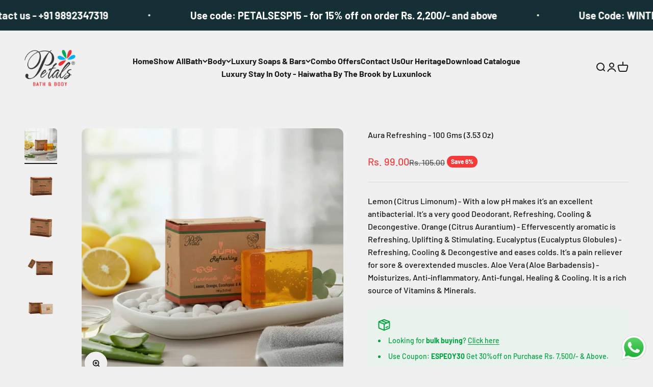

--- FILE ---
content_type: text/html; charset=utf-8
request_url: https://petalsesp.com/products/aura-refreshing-100g-3-53-oz
body_size: 26297
content:
<!doctype html>

<html lang="en" dir="ltr">
  <head>
    <meta charset="utf-8">
    <meta name="viewport" content="width=device-width, initial-scale=1.0, height=device-height, minimum-scale=1.0, maximum-scale=1.0">
    <meta name="theme-color" content="#f0f0f0">

    <title>Aura Refreshing - 100 Gms (3.53 Oz)</title><meta name="description" content="Lemon (Citrus Limonum) - With a low pH makes it’s an excellent antibacterial. It’s a very good Deodorant, Refreshing, Cooling &amp;amp; Decongestive. Orange (Citrus Aurantium) - Effervescently aromatic is Refreshing, Uplifting &amp;amp; Stimulating. Eucalyptus (Eucalyptus Globules) - Refreshing, Cooling &amp;amp; Decongestive and "><link rel="canonical" href="https://petalsesp.com/products/aura-refreshing-100g-3-53-oz"><link rel="shortcut icon" href="//petalsesp.com/cdn/shop/files/Untitled_design_-_2023-07-03T171703.056.png?v=1688390247&width=96">
      <link rel="apple-touch-icon" href="//petalsesp.com/cdn/shop/files/Untitled_design_-_2023-07-03T171703.056.png?v=1688390247&width=180"><link rel="preconnect" href="https://cdn.shopify.com">
    <link rel="preconnect" href="https://fonts.shopifycdn.com" crossorigin>
    <link rel="dns-prefetch" href="https://productreviews.shopifycdn.com"><link rel="preload" href="//petalsesp.com/cdn/fonts/barlow/barlow_n7.691d1d11f150e857dcbc1c10ef03d825bc378d81.woff2" as="font" type="font/woff2" crossorigin><link rel="preload" href="//petalsesp.com/cdn/fonts/barlow/barlow_n5.a193a1990790eba0cc5cca569d23799830e90f07.woff2" as="font" type="font/woff2" crossorigin><meta property="og:type" content="product">
  <meta property="og:title" content="Aura Refreshing - 100 Gms (3.53 Oz)">
  <meta property="product:price:amount" content="99.00">
  <meta property="product:price:currency" content="INR">
  <meta property="product:availability" content="in stock"><meta property="og:image" content="http://petalsesp.com/cdn/shop/files/Refreshing_Bar.png?v=1761720992&width=2048">
  <meta property="og:image:secure_url" content="https://petalsesp.com/cdn/shop/files/Refreshing_Bar.png?v=1761720992&width=2048">
  <meta property="og:image:width" content="1024">
  <meta property="og:image:height" content="1024"><meta property="og:description" content="Lemon (Citrus Limonum) - With a low pH makes it’s an excellent antibacterial. It’s a very good Deodorant, Refreshing, Cooling &amp;amp; Decongestive. Orange (Citrus Aurantium) - Effervescently aromatic is Refreshing, Uplifting &amp;amp; Stimulating. Eucalyptus (Eucalyptus Globules) - Refreshing, Cooling &amp;amp; Decongestive and "><meta property="og:url" content="https://petalsesp.com/products/aura-refreshing-100g-3-53-oz">
<meta property="og:site_name" content="Petals Bath &amp; Body"><meta name="twitter:card" content="summary"><meta name="twitter:title" content="Aura Refreshing - 100 Gms (3.53 Oz)">
  <meta name="twitter:description" content="Lemon (Citrus Limonum) - With a low pH makes it’s an excellent antibacterial. It’s a very good Deodorant, Refreshing, Cooling &amp;amp; Decongestive.    Orange  (Citrus Aurantium) - Effervescently aromatic is Refreshing, Uplifting &amp;amp; Stimulating.    Eucalyptus (Eucalyptus Globules) - Refreshing, Cooling &amp;amp; Decongestive and eases colds. It’s a pain reliever for sore &amp;amp; overextended muscles.    Aloe Vera (Aloe Barbadensis) - Moisturizes, Anti-inflammatory, Anti-fungal, Healing &amp;amp; Cooling. It is a rich source of Vitamins &amp;amp; Minerals."><meta name="twitter:image" content="https://petalsesp.com/cdn/shop/files/Refreshing_Bar.png?crop=center&height=1200&v=1761720992&width=1200">
  <meta name="twitter:image:alt" content=""><script async crossorigin fetchpriority="high" src="/cdn/shopifycloud/importmap-polyfill/es-modules-shim.2.4.0.js"></script>
<script type="application/ld+json">{"@context":"http:\/\/schema.org\/","@id":"\/products\/aura-refreshing-100g-3-53-oz#product","@type":"Product","brand":{"@type":"Brand","name":"Petals"},"category":"Spa Body Bar","description":"Lemon (Citrus Limonum) - With a low pH makes it’s an excellent antibacterial. It’s a very good Deodorant, Refreshing, Cooling \u0026amp; Decongestive.    Orange  (Citrus Aurantium) - Effervescently aromatic is Refreshing, Uplifting \u0026amp; Stimulating.    Eucalyptus (Eucalyptus Globules) - Refreshing, Cooling \u0026amp; Decongestive and eases colds. It’s a pain reliever for sore \u0026amp; overextended muscles.    Aloe Vera (Aloe Barbadensis) - Moisturizes, Anti-inflammatory, Anti-fungal, Healing \u0026amp; Cooling. It is a rich source of Vitamins \u0026amp; Minerals.","image":"https:\/\/petalsesp.com\/cdn\/shop\/files\/Refreshing_Bar.png?v=1761720992\u0026width=1920","name":"Aura Refreshing - 100 Gms (3.53 Oz)","offers":{"@id":"\/products\/aura-refreshing-100g-3-53-oz?variant=44551804780835#offer","@type":"Offer","availability":"http:\/\/schema.org\/InStock","price":"99.00","priceCurrency":"INR","url":"https:\/\/petalsesp.com\/products\/aura-refreshing-100g-3-53-oz?variant=44551804780835"},"sku":"A008","url":"https:\/\/petalsesp.com\/products\/aura-refreshing-100g-3-53-oz"}</script><script type="application/ld+json">
  {
    "@context": "https://schema.org",
    "@type": "BreadcrumbList",
    "itemListElement": [{
        "@type": "ListItem",
        "position": 1,
        "name": "Home",
        "item": "https://petalsesp.com"
      },{
            "@type": "ListItem",
            "position": 2,
            "name": "Aura Refreshing - 100 Gms (3.53 Oz)",
            "item": "https://petalsesp.com/products/aura-refreshing-100g-3-53-oz"
          }]
  }
</script><style>/* Typography (heading) */
  @font-face {
  font-family: Barlow;
  font-weight: 700;
  font-style: normal;
  font-display: fallback;
  src: url("//petalsesp.com/cdn/fonts/barlow/barlow_n7.691d1d11f150e857dcbc1c10ef03d825bc378d81.woff2") format("woff2"),
       url("//petalsesp.com/cdn/fonts/barlow/barlow_n7.4fdbb1cb7da0e2c2f88492243ffa2b4f91924840.woff") format("woff");
}

@font-face {
  font-family: Barlow;
  font-weight: 700;
  font-style: italic;
  font-display: fallback;
  src: url("//petalsesp.com/cdn/fonts/barlow/barlow_i7.50e19d6cc2ba5146fa437a5a7443c76d5d730103.woff2") format("woff2"),
       url("//petalsesp.com/cdn/fonts/barlow/barlow_i7.47e9f98f1b094d912e6fd631cc3fe93d9f40964f.woff") format("woff");
}

/* Typography (body) */
  @font-face {
  font-family: Barlow;
  font-weight: 500;
  font-style: normal;
  font-display: fallback;
  src: url("//petalsesp.com/cdn/fonts/barlow/barlow_n5.a193a1990790eba0cc5cca569d23799830e90f07.woff2") format("woff2"),
       url("//petalsesp.com/cdn/fonts/barlow/barlow_n5.ae31c82169b1dc0715609b8cc6a610b917808358.woff") format("woff");
}

@font-face {
  font-family: Barlow;
  font-weight: 500;
  font-style: italic;
  font-display: fallback;
  src: url("//petalsesp.com/cdn/fonts/barlow/barlow_i5.714d58286997b65cd479af615cfa9bb0a117a573.woff2") format("woff2"),
       url("//petalsesp.com/cdn/fonts/barlow/barlow_i5.0120f77e6447d3b5df4bbec8ad8c2d029d87fb21.woff") format("woff");
}

@font-face {
  font-family: Barlow;
  font-weight: 700;
  font-style: normal;
  font-display: fallback;
  src: url("//petalsesp.com/cdn/fonts/barlow/barlow_n7.691d1d11f150e857dcbc1c10ef03d825bc378d81.woff2") format("woff2"),
       url("//petalsesp.com/cdn/fonts/barlow/barlow_n7.4fdbb1cb7da0e2c2f88492243ffa2b4f91924840.woff") format("woff");
}

@font-face {
  font-family: Barlow;
  font-weight: 700;
  font-style: italic;
  font-display: fallback;
  src: url("//petalsesp.com/cdn/fonts/barlow/barlow_i7.50e19d6cc2ba5146fa437a5a7443c76d5d730103.woff2") format("woff2"),
       url("//petalsesp.com/cdn/fonts/barlow/barlow_i7.47e9f98f1b094d912e6fd631cc3fe93d9f40964f.woff") format("woff");
}

:root {
    /**
     * ---------------------------------------------------------------------
     * SPACING VARIABLES
     *
     * We are using a spacing inspired from frameworks like Tailwind CSS.
     * ---------------------------------------------------------------------
     */
    --spacing-0-5: 0.125rem; /* 2px */
    --spacing-1: 0.25rem; /* 4px */
    --spacing-1-5: 0.375rem; /* 6px */
    --spacing-2: 0.5rem; /* 8px */
    --spacing-2-5: 0.625rem; /* 10px */
    --spacing-3: 0.75rem; /* 12px */
    --spacing-3-5: 0.875rem; /* 14px */
    --spacing-4: 1rem; /* 16px */
    --spacing-4-5: 1.125rem; /* 18px */
    --spacing-5: 1.25rem; /* 20px */
    --spacing-5-5: 1.375rem; /* 22px */
    --spacing-6: 1.5rem; /* 24px */
    --spacing-6-5: 1.625rem; /* 26px */
    --spacing-7: 1.75rem; /* 28px */
    --spacing-7-5: 1.875rem; /* 30px */
    --spacing-8: 2rem; /* 32px */
    --spacing-8-5: 2.125rem; /* 34px */
    --spacing-9: 2.25rem; /* 36px */
    --spacing-9-5: 2.375rem; /* 38px */
    --spacing-10: 2.5rem; /* 40px */
    --spacing-11: 2.75rem; /* 44px */
    --spacing-12: 3rem; /* 48px */
    --spacing-14: 3.5rem; /* 56px */
    --spacing-16: 4rem; /* 64px */
    --spacing-18: 4.5rem; /* 72px */
    --spacing-20: 5rem; /* 80px */
    --spacing-24: 6rem; /* 96px */
    --spacing-28: 7rem; /* 112px */
    --spacing-32: 8rem; /* 128px */
    --spacing-36: 9rem; /* 144px */
    --spacing-40: 10rem; /* 160px */
    --spacing-44: 11rem; /* 176px */
    --spacing-48: 12rem; /* 192px */
    --spacing-52: 13rem; /* 208px */
    --spacing-56: 14rem; /* 224px */
    --spacing-60: 15rem; /* 240px */
    --spacing-64: 16rem; /* 256px */
    --spacing-72: 18rem; /* 288px */
    --spacing-80: 20rem; /* 320px */
    --spacing-96: 24rem; /* 384px */

    /* Container */
    --container-max-width: 1600px;
    --container-narrow-max-width: 1350px;
    --container-gutter: var(--spacing-5);
    --section-outer-spacing-block: var(--spacing-12);
    --section-inner-max-spacing-block: var(--spacing-10);
    --section-inner-spacing-inline: var(--container-gutter);
    --section-stack-spacing-block: var(--spacing-8);

    /* Grid gutter */
    --grid-gutter: var(--spacing-5);

    /* Product list settings */
    --product-list-row-gap: var(--spacing-8);
    --product-list-column-gap: var(--grid-gutter);

    /* Form settings */
    --input-gap: var(--spacing-2);
    --input-height: 2.625rem;
    --input-padding-inline: var(--spacing-4);

    /* Other sizes */
    --sticky-area-height: calc(var(--sticky-announcement-bar-enabled, 0) * var(--announcement-bar-height, 0px) + var(--sticky-header-enabled, 0) * var(--header-height, 0px));

    /* RTL support */
    --transform-logical-flip: 1;
    --transform-origin-start: left;
    --transform-origin-end: right;

    /**
     * ---------------------------------------------------------------------
     * TYPOGRAPHY
     * ---------------------------------------------------------------------
     */

    /* Font properties */
    --heading-font-family: Barlow, sans-serif;
    --heading-font-weight: 700;
    --heading-font-style: normal;
    --heading-text-transform: normal;
    --heading-letter-spacing: -0.02em;
    --text-font-family: Barlow, sans-serif;
    --text-font-weight: 500;
    --text-font-style: normal;
    --text-letter-spacing: 0.0em;

    /* Font sizes */
    --text-h0: 3rem;
    --text-h1: 2.5rem;
    --text-h2: 2rem;
    --text-h3: 1.5rem;
    --text-h4: 1.375rem;
    --text-h5: 1.125rem;
    --text-h6: 1rem;
    --text-xs: 0.6875rem;
    --text-sm: 0.75rem;
    --text-base: 0.875rem;
    --text-lg: 1.125rem;

    /**
     * ---------------------------------------------------------------------
     * COLORS
     * ---------------------------------------------------------------------
     */

    /* Color settings */--accent: 43 61 59;
    --text-primary: 26 26 26;
    --background-primary: 240 240 240;
    --dialog-background: 255 255 255;
    --border-color: var(--text-color, var(--text-primary)) / 0.12;

    /* Button colors */
    --button-background-primary: 43 61 59;
    --button-text-primary: 255 255 255;
    --button-background-secondary: 161 122 153;
    --button-text-secondary: 26 26 26;

    /* Status colors */
    --success-background: 224 244 232;
    --success-text: 0 163 65;
    --warning-background: 255 246 233;
    --warning-text: 255 183 74;
    --error-background: 254 231 231;
    --error-text: 248 58 58;

    /* Product colors */
    --on-sale-text: 248 58 58;
    --on-sale-badge-background: 248 58 58;
    --on-sale-badge-text: 255 255 255;
    --sold-out-badge-background: 0 0 0;
    --sold-out-badge-text: 255 255 255;
    --primary-badge-background: 128 60 238;
    --primary-badge-text: 255 255 255;
    --star-color: 255 183 74;
    --product-card-background: 255 255 255;
    --product-card-text: 26 26 26;

    /* Header colors */
    --header-background: 240 240 240;
    --header-text: 26 26 26;

    /* Footer colors */
    --footer-background: 255 255 255;
    --footer-text: 26 26 26;

    /* Rounded variables (used for border radius) */
    --rounded-xs: 0.25rem;
    --rounded-sm: 0.375rem;
    --rounded: 0.75rem;
    --rounded-lg: 1.5rem;
    --rounded-full: 9999px;

    --rounded-button: 3.75rem;
    --rounded-input: 0.5rem;

    /* Box shadow */
    --shadow-sm: 0 2px 8px rgb(var(--text-primary) / 0.1);
    --shadow: 0 5px 15px rgb(var(--text-primary) / 0.1);
    --shadow-md: 0 5px 30px rgb(var(--text-primary) / 0.1);
    --shadow-block: 0px 18px 50px rgb(var(--text-primary) / 0.1);

    /**
     * ---------------------------------------------------------------------
     * OTHER
     * ---------------------------------------------------------------------
     */

    --stagger-products-reveal-opacity: 0;
    --cursor-close-svg-url: url(//petalsesp.com/cdn/shop/t/6/assets/cursor-close.svg?v=147174565022153725511764385403);
    --cursor-zoom-in-svg-url: url(//petalsesp.com/cdn/shop/t/6/assets/cursor-zoom-in.svg?v=154953035094101115921764385403);
    --cursor-zoom-out-svg-url: url(//petalsesp.com/cdn/shop/t/6/assets/cursor-zoom-out.svg?v=16155520337305705181764385403);
    --checkmark-svg-url: url(//petalsesp.com/cdn/shop/t/6/assets/checkmark.svg?v=77552481021870063511764385403);
  }

  [dir="rtl"]:root {
    /* RTL support */
    --transform-logical-flip: -1;
    --transform-origin-start: right;
    --transform-origin-end: left;
  }

  @media screen and (min-width: 700px) {
    :root {
      /* Typography (font size) */
      --text-h0: 4rem;
      --text-h1: 3rem;
      --text-h2: 2.5rem;
      --text-h3: 2rem;
      --text-h4: 1.625rem;
      --text-h5: 1.25rem;
      --text-h6: 1.125rem;

      --text-xs: 0.75rem;
      --text-sm: 0.875rem;
      --text-base: 1.0rem;
      --text-lg: 1.25rem;

      /* Spacing */
      --container-gutter: 2rem;
      --section-outer-spacing-block: var(--spacing-16);
      --section-inner-max-spacing-block: var(--spacing-12);
      --section-inner-spacing-inline: var(--spacing-12);
      --section-stack-spacing-block: var(--spacing-12);

      /* Grid gutter */
      --grid-gutter: var(--spacing-6);

      /* Product list settings */
      --product-list-row-gap: var(--spacing-12);

      /* Form settings */
      --input-gap: 1rem;
      --input-height: 3.125rem;
      --input-padding-inline: var(--spacing-5);
    }
  }

  @media screen and (min-width: 1000px) {
    :root {
      /* Spacing settings */
      --container-gutter: var(--spacing-12);
      --section-outer-spacing-block: var(--spacing-18);
      --section-inner-max-spacing-block: var(--spacing-16);
      --section-inner-spacing-inline: var(--spacing-16);
      --section-stack-spacing-block: var(--spacing-12);
    }
  }

  @media screen and (min-width: 1150px) {
    :root {
      /* Spacing settings */
      --container-gutter: var(--spacing-12);
      --section-outer-spacing-block: var(--spacing-20);
      --section-inner-max-spacing-block: var(--spacing-16);
      --section-inner-spacing-inline: var(--spacing-16);
      --section-stack-spacing-block: var(--spacing-12);
    }
  }

  @media screen and (min-width: 1400px) {
    :root {
      /* Typography (font size) */
      --text-h0: 5rem;
      --text-h1: 3.75rem;
      --text-h2: 3rem;
      --text-h3: 2.25rem;
      --text-h4: 2rem;
      --text-h5: 1.5rem;
      --text-h6: 1.25rem;

      --section-outer-spacing-block: var(--spacing-24);
      --section-inner-max-spacing-block: var(--spacing-18);
      --section-inner-spacing-inline: var(--spacing-18);
    }
  }

  @media screen and (min-width: 1600px) {
    :root {
      --section-outer-spacing-block: var(--spacing-24);
      --section-inner-max-spacing-block: var(--spacing-20);
      --section-inner-spacing-inline: var(--spacing-20);
    }
  }

  /**
   * ---------------------------------------------------------------------
   * LIQUID DEPENDANT CSS
   *
   * Our main CSS is Liquid free, but some very specific features depend on
   * theme settings, so we have them here
   * ---------------------------------------------------------------------
   */@media screen and (pointer: fine) {
        .button:not([disabled]):hover, .btn:not([disabled]):hover, .shopify-payment-button__button--unbranded:not([disabled]):hover {
          --button-background-opacity: 0.85;
        }

        .button--subdued:not([disabled]):hover {
          --button-background: var(--text-color) / .05 !important;
        }
      }</style><script>
  // This allows to expose several variables to the global scope, to be used in scripts
  window.themeVariables = {
    settings: {
      showPageTransition: null,
      staggerProductsApparition: true,
      reduceDrawerAnimation: false,
      reduceMenuAnimation: false,
      headingApparition: "split_fade",
      pageType: "product",
      moneyFormat: "Rs. {{amount}}",
      moneyWithCurrencyFormat: "Rs. {{amount}}",
      currencyCodeEnabled: false,
      cartType: "popover",
      showDiscount: true,
      discountMode: "percentage",
      pageBackground: "#f0f0f0",
      textColor: "#1a1a1a"
    },

    strings: {
      accessibilityClose: "Close",
      accessibilityNext: "Next",
      accessibilityPrevious: "Previous",
      closeGallery: "Close gallery",
      zoomGallery: "Zoom",
      errorGallery: "Image cannot be loaded",
      searchNoResults: "No results could be found.",
      addOrderNote: "Add order note",
      editOrderNote: "Edit order note",
      shippingEstimatorNoResults: "Sorry, we do not ship to your address.",
      shippingEstimatorOneResult: "There is one shipping rate for your address:",
      shippingEstimatorMultipleResults: "There are several shipping rates for your address:",
      shippingEstimatorError: "One or more error occurred while retrieving shipping rates:"
    },

    breakpoints: {
      'sm': 'screen and (min-width: 700px)',
      'md': 'screen and (min-width: 1000px)',
      'lg': 'screen and (min-width: 1150px)',
      'xl': 'screen and (min-width: 1400px)',

      'sm-max': 'screen and (max-width: 699px)',
      'md-max': 'screen and (max-width: 999px)',
      'lg-max': 'screen and (max-width: 1149px)',
      'xl-max': 'screen and (max-width: 1399px)'
    }
  };

  // For detecting native share
  document.documentElement.classList.add(`native-share--${navigator.share ? 'enabled' : 'disabled'}`);// We save the product ID in local storage to be eventually used for recently viewed section
    try {
      const recentlyViewedProducts = new Set(JSON.parse(localStorage.getItem('theme:recently-viewed-products') || '[]'));

      recentlyViewedProducts.delete(8190122393891); // Delete first to re-move the product
      recentlyViewedProducts.add(8190122393891);

      localStorage.setItem('theme:recently-viewed-products', JSON.stringify(Array.from(recentlyViewedProducts.values()).reverse()));
    } catch (e) {
      // Safari in private mode does not allow setting item, we silently fail
    }</script><script type="importmap">{
        "imports": {
          "vendor": "//petalsesp.com/cdn/shop/t/6/assets/vendor.min.js?v=166563502121812900551764385388",
          "theme": "//petalsesp.com/cdn/shop/t/6/assets/theme.js?v=63782355822096238611764385388",
          "photoswipe": "//petalsesp.com/cdn/shop/t/6/assets/photoswipe.min.js?v=13374349288281597431764385388"
        }
      }
    </script>

    <script type="module" src="//petalsesp.com/cdn/shop/t/6/assets/vendor.min.js?v=166563502121812900551764385388"></script>
    <script type="module" src="//petalsesp.com/cdn/shop/t/6/assets/theme.js?v=63782355822096238611764385388"></script>

    <script>window.performance && window.performance.mark && window.performance.mark('shopify.content_for_header.start');</script><meta name="google-site-verification" content="170f7Zvw3_9Lp-8-l8Faap0x0gCaHMHB_2g8mCn-hQA">
<meta id="shopify-digital-wallet" name="shopify-digital-wallet" content="/73823355171/digital_wallets/dialog">
<link rel="alternate" type="application/json+oembed" href="https://petalsesp.com/products/aura-refreshing-100g-3-53-oz.oembed">
<script async="async" src="/checkouts/internal/preloads.js?locale=en-IN"></script>
<script id="shopify-features" type="application/json">{"accessToken":"9f8819d6566cc36c724c8e135ddcebd6","betas":["rich-media-storefront-analytics"],"domain":"petalsesp.com","predictiveSearch":true,"shopId":73823355171,"locale":"en"}</script>
<script>var Shopify = Shopify || {};
Shopify.shop = "petalsesp.myshopify.com";
Shopify.locale = "en";
Shopify.currency = {"active":"INR","rate":"1.0"};
Shopify.country = "IN";
Shopify.theme = {"name":"Updated copy of Updated copy of Impact","id":182248177955,"schema_name":"Impact","schema_version":"6.11.2","theme_store_id":1190,"role":"main"};
Shopify.theme.handle = "null";
Shopify.theme.style = {"id":null,"handle":null};
Shopify.cdnHost = "petalsesp.com/cdn";
Shopify.routes = Shopify.routes || {};
Shopify.routes.root = "/";</script>
<script type="module">!function(o){(o.Shopify=o.Shopify||{}).modules=!0}(window);</script>
<script>!function(o){function n(){var o=[];function n(){o.push(Array.prototype.slice.apply(arguments))}return n.q=o,n}var t=o.Shopify=o.Shopify||{};t.loadFeatures=n(),t.autoloadFeatures=n()}(window);</script>
<script id="shop-js-analytics" type="application/json">{"pageType":"product"}</script>
<script defer="defer" async type="module" src="//petalsesp.com/cdn/shopifycloud/shop-js/modules/v2/client.init-shop-cart-sync_C5BV16lS.en.esm.js"></script>
<script defer="defer" async type="module" src="//petalsesp.com/cdn/shopifycloud/shop-js/modules/v2/chunk.common_CygWptCX.esm.js"></script>
<script type="module">
  await import("//petalsesp.com/cdn/shopifycloud/shop-js/modules/v2/client.init-shop-cart-sync_C5BV16lS.en.esm.js");
await import("//petalsesp.com/cdn/shopifycloud/shop-js/modules/v2/chunk.common_CygWptCX.esm.js");

  window.Shopify.SignInWithShop?.initShopCartSync?.({"fedCMEnabled":true,"windoidEnabled":true});

</script>
<script id="__st">var __st={"a":73823355171,"offset":19800,"reqid":"a69bcfb4-6ebf-4689-b7ed-ac47ef6f1b86-1768647251","pageurl":"petalsesp.com\/products\/aura-refreshing-100g-3-53-oz","u":"4ce9f408eeb8","p":"product","rtyp":"product","rid":8190122393891};</script>
<script>window.ShopifyPaypalV4VisibilityTracking = true;</script>
<script id="captcha-bootstrap">!function(){'use strict';const t='contact',e='account',n='new_comment',o=[[t,t],['blogs',n],['comments',n],[t,'customer']],c=[[e,'customer_login'],[e,'guest_login'],[e,'recover_customer_password'],[e,'create_customer']],r=t=>t.map((([t,e])=>`form[action*='/${t}']:not([data-nocaptcha='true']) input[name='form_type'][value='${e}']`)).join(','),a=t=>()=>t?[...document.querySelectorAll(t)].map((t=>t.form)):[];function s(){const t=[...o],e=r(t);return a(e)}const i='password',u='form_key',d=['recaptcha-v3-token','g-recaptcha-response','h-captcha-response',i],f=()=>{try{return window.sessionStorage}catch{return}},m='__shopify_v',_=t=>t.elements[u];function p(t,e,n=!1){try{const o=window.sessionStorage,c=JSON.parse(o.getItem(e)),{data:r}=function(t){const{data:e,action:n}=t;return t[m]||n?{data:e,action:n}:{data:t,action:n}}(c);for(const[e,n]of Object.entries(r))t.elements[e]&&(t.elements[e].value=n);n&&o.removeItem(e)}catch(o){console.error('form repopulation failed',{error:o})}}const l='form_type',E='cptcha';function T(t){t.dataset[E]=!0}const w=window,h=w.document,L='Shopify',v='ce_forms',y='captcha';let A=!1;((t,e)=>{const n=(g='f06e6c50-85a8-45c8-87d0-21a2b65856fe',I='https://cdn.shopify.com/shopifycloud/storefront-forms-hcaptcha/ce_storefront_forms_captcha_hcaptcha.v1.5.2.iife.js',D={infoText:'Protected by hCaptcha',privacyText:'Privacy',termsText:'Terms'},(t,e,n)=>{const o=w[L][v],c=o.bindForm;if(c)return c(t,g,e,D).then(n);var r;o.q.push([[t,g,e,D],n]),r=I,A||(h.body.append(Object.assign(h.createElement('script'),{id:'captcha-provider',async:!0,src:r})),A=!0)});var g,I,D;w[L]=w[L]||{},w[L][v]=w[L][v]||{},w[L][v].q=[],w[L][y]=w[L][y]||{},w[L][y].protect=function(t,e){n(t,void 0,e),T(t)},Object.freeze(w[L][y]),function(t,e,n,w,h,L){const[v,y,A,g]=function(t,e,n){const i=e?o:[],u=t?c:[],d=[...i,...u],f=r(d),m=r(i),_=r(d.filter((([t,e])=>n.includes(e))));return[a(f),a(m),a(_),s()]}(w,h,L),I=t=>{const e=t.target;return e instanceof HTMLFormElement?e:e&&e.form},D=t=>v().includes(t);t.addEventListener('submit',(t=>{const e=I(t);if(!e)return;const n=D(e)&&!e.dataset.hcaptchaBound&&!e.dataset.recaptchaBound,o=_(e),c=g().includes(e)&&(!o||!o.value);(n||c)&&t.preventDefault(),c&&!n&&(function(t){try{if(!f())return;!function(t){const e=f();if(!e)return;const n=_(t);if(!n)return;const o=n.value;o&&e.removeItem(o)}(t);const e=Array.from(Array(32),(()=>Math.random().toString(36)[2])).join('');!function(t,e){_(t)||t.append(Object.assign(document.createElement('input'),{type:'hidden',name:u})),t.elements[u].value=e}(t,e),function(t,e){const n=f();if(!n)return;const o=[...t.querySelectorAll(`input[type='${i}']`)].map((({name:t})=>t)),c=[...d,...o],r={};for(const[a,s]of new FormData(t).entries())c.includes(a)||(r[a]=s);n.setItem(e,JSON.stringify({[m]:1,action:t.action,data:r}))}(t,e)}catch(e){console.error('failed to persist form',e)}}(e),e.submit())}));const S=(t,e)=>{t&&!t.dataset[E]&&(n(t,e.some((e=>e===t))),T(t))};for(const o of['focusin','change'])t.addEventListener(o,(t=>{const e=I(t);D(e)&&S(e,y())}));const B=e.get('form_key'),M=e.get(l),P=B&&M;t.addEventListener('DOMContentLoaded',(()=>{const t=y();if(P)for(const e of t)e.elements[l].value===M&&p(e,B);[...new Set([...A(),...v().filter((t=>'true'===t.dataset.shopifyCaptcha))])].forEach((e=>S(e,t)))}))}(h,new URLSearchParams(w.location.search),n,t,e,['guest_login'])})(!0,!0)}();</script>
<script integrity="sha256-4kQ18oKyAcykRKYeNunJcIwy7WH5gtpwJnB7kiuLZ1E=" data-source-attribution="shopify.loadfeatures" defer="defer" src="//petalsesp.com/cdn/shopifycloud/storefront/assets/storefront/load_feature-a0a9edcb.js" crossorigin="anonymous"></script>
<script data-source-attribution="shopify.dynamic_checkout.dynamic.init">var Shopify=Shopify||{};Shopify.PaymentButton=Shopify.PaymentButton||{isStorefrontPortableWallets:!0,init:function(){window.Shopify.PaymentButton.init=function(){};var t=document.createElement("script");t.src="https://petalsesp.com/cdn/shopifycloud/portable-wallets/latest/portable-wallets.en.js",t.type="module",document.head.appendChild(t)}};
</script>
<script data-source-attribution="shopify.dynamic_checkout.buyer_consent">
  function portableWalletsHideBuyerConsent(e){var t=document.getElementById("shopify-buyer-consent"),n=document.getElementById("shopify-subscription-policy-button");t&&n&&(t.classList.add("hidden"),t.setAttribute("aria-hidden","true"),n.removeEventListener("click",e))}function portableWalletsShowBuyerConsent(e){var t=document.getElementById("shopify-buyer-consent"),n=document.getElementById("shopify-subscription-policy-button");t&&n&&(t.classList.remove("hidden"),t.removeAttribute("aria-hidden"),n.addEventListener("click",e))}window.Shopify?.PaymentButton&&(window.Shopify.PaymentButton.hideBuyerConsent=portableWalletsHideBuyerConsent,window.Shopify.PaymentButton.showBuyerConsent=portableWalletsShowBuyerConsent);
</script>
<script>
  function portableWalletsCleanup(e){e&&e.src&&console.error("Failed to load portable wallets script "+e.src);var t=document.querySelectorAll("shopify-accelerated-checkout .shopify-payment-button__skeleton, shopify-accelerated-checkout-cart .wallet-cart-button__skeleton"),e=document.getElementById("shopify-buyer-consent");for(let e=0;e<t.length;e++)t[e].remove();e&&e.remove()}function portableWalletsNotLoadedAsModule(e){e instanceof ErrorEvent&&"string"==typeof e.message&&e.message.includes("import.meta")&&"string"==typeof e.filename&&e.filename.includes("portable-wallets")&&(window.removeEventListener("error",portableWalletsNotLoadedAsModule),window.Shopify.PaymentButton.failedToLoad=e,"loading"===document.readyState?document.addEventListener("DOMContentLoaded",window.Shopify.PaymentButton.init):window.Shopify.PaymentButton.init())}window.addEventListener("error",portableWalletsNotLoadedAsModule);
</script>

<script type="module" src="https://petalsesp.com/cdn/shopifycloud/portable-wallets/latest/portable-wallets.en.js" onError="portableWalletsCleanup(this)" crossorigin="anonymous"></script>
<script nomodule>
  document.addEventListener("DOMContentLoaded", portableWalletsCleanup);
</script>

<link id="shopify-accelerated-checkout-styles" rel="stylesheet" media="screen" href="https://petalsesp.com/cdn/shopifycloud/portable-wallets/latest/accelerated-checkout-backwards-compat.css" crossorigin="anonymous">
<style id="shopify-accelerated-checkout-cart">
        #shopify-buyer-consent {
  margin-top: 1em;
  display: inline-block;
  width: 100%;
}

#shopify-buyer-consent.hidden {
  display: none;
}

#shopify-subscription-policy-button {
  background: none;
  border: none;
  padding: 0;
  text-decoration: underline;
  font-size: inherit;
  cursor: pointer;
}

#shopify-subscription-policy-button::before {
  box-shadow: none;
}

      </style>

<script>window.performance && window.performance.mark && window.performance.mark('shopify.content_for_header.end');</script>
<link href="//petalsesp.com/cdn/shop/t/6/assets/theme.css?v=3935707126359067981764385388" rel="stylesheet" type="text/css" media="all" /><script src="https://cdn.shopify.com/extensions/019b1fe6-6793-7131-87bc-b189ab93914c/app-extension-161/assets/optionize-extension.js" type="text/javascript" defer="defer"></script>
<link href="https://cdn.shopify.com/extensions/019b1fe6-6793-7131-87bc-b189ab93914c/app-extension-161/assets/optionize-extension-style.css" rel="stylesheet" type="text/css" media="all">
<script src="https://cdn.shopify.com/extensions/019b6dda-9f81-7c8b-b5f5-7756ae4a26fb/dondy-whatsapp-chat-widget-85/assets/ChatBubble.js" type="text/javascript" defer="defer"></script>
<link href="https://cdn.shopify.com/extensions/019b6dda-9f81-7c8b-b5f5-7756ae4a26fb/dondy-whatsapp-chat-widget-85/assets/ChatBubble.css" rel="stylesheet" type="text/css" media="all">
<link href="https://monorail-edge.shopifysvc.com" rel="dns-prefetch">
<script>(function(){if ("sendBeacon" in navigator && "performance" in window) {try {var session_token_from_headers = performance.getEntriesByType('navigation')[0].serverTiming.find(x => x.name == '_s').description;} catch {var session_token_from_headers = undefined;}var session_cookie_matches = document.cookie.match(/_shopify_s=([^;]*)/);var session_token_from_cookie = session_cookie_matches && session_cookie_matches.length === 2 ? session_cookie_matches[1] : "";var session_token = session_token_from_headers || session_token_from_cookie || "";function handle_abandonment_event(e) {var entries = performance.getEntries().filter(function(entry) {return /monorail-edge.shopifysvc.com/.test(entry.name);});if (!window.abandonment_tracked && entries.length === 0) {window.abandonment_tracked = true;var currentMs = Date.now();var navigation_start = performance.timing.navigationStart;var payload = {shop_id: 73823355171,url: window.location.href,navigation_start,duration: currentMs - navigation_start,session_token,page_type: "product"};window.navigator.sendBeacon("https://monorail-edge.shopifysvc.com/v1/produce", JSON.stringify({schema_id: "online_store_buyer_site_abandonment/1.1",payload: payload,metadata: {event_created_at_ms: currentMs,event_sent_at_ms: currentMs}}));}}window.addEventListener('pagehide', handle_abandonment_event);}}());</script>
<script id="web-pixels-manager-setup">(function e(e,d,r,n,o){if(void 0===o&&(o={}),!Boolean(null===(a=null===(i=window.Shopify)||void 0===i?void 0:i.analytics)||void 0===a?void 0:a.replayQueue)){var i,a;window.Shopify=window.Shopify||{};var t=window.Shopify;t.analytics=t.analytics||{};var s=t.analytics;s.replayQueue=[],s.publish=function(e,d,r){return s.replayQueue.push([e,d,r]),!0};try{self.performance.mark("wpm:start")}catch(e){}var l=function(){var e={modern:/Edge?\/(1{2}[4-9]|1[2-9]\d|[2-9]\d{2}|\d{4,})\.\d+(\.\d+|)|Firefox\/(1{2}[4-9]|1[2-9]\d|[2-9]\d{2}|\d{4,})\.\d+(\.\d+|)|Chrom(ium|e)\/(9{2}|\d{3,})\.\d+(\.\d+|)|(Maci|X1{2}).+ Version\/(15\.\d+|(1[6-9]|[2-9]\d|\d{3,})\.\d+)([,.]\d+|)( \(\w+\)|)( Mobile\/\w+|) Safari\/|Chrome.+OPR\/(9{2}|\d{3,})\.\d+\.\d+|(CPU[ +]OS|iPhone[ +]OS|CPU[ +]iPhone|CPU IPhone OS|CPU iPad OS)[ +]+(15[._]\d+|(1[6-9]|[2-9]\d|\d{3,})[._]\d+)([._]\d+|)|Android:?[ /-](13[3-9]|1[4-9]\d|[2-9]\d{2}|\d{4,})(\.\d+|)(\.\d+|)|Android.+Firefox\/(13[5-9]|1[4-9]\d|[2-9]\d{2}|\d{4,})\.\d+(\.\d+|)|Android.+Chrom(ium|e)\/(13[3-9]|1[4-9]\d|[2-9]\d{2}|\d{4,})\.\d+(\.\d+|)|SamsungBrowser\/([2-9]\d|\d{3,})\.\d+/,legacy:/Edge?\/(1[6-9]|[2-9]\d|\d{3,})\.\d+(\.\d+|)|Firefox\/(5[4-9]|[6-9]\d|\d{3,})\.\d+(\.\d+|)|Chrom(ium|e)\/(5[1-9]|[6-9]\d|\d{3,})\.\d+(\.\d+|)([\d.]+$|.*Safari\/(?![\d.]+ Edge\/[\d.]+$))|(Maci|X1{2}).+ Version\/(10\.\d+|(1[1-9]|[2-9]\d|\d{3,})\.\d+)([,.]\d+|)( \(\w+\)|)( Mobile\/\w+|) Safari\/|Chrome.+OPR\/(3[89]|[4-9]\d|\d{3,})\.\d+\.\d+|(CPU[ +]OS|iPhone[ +]OS|CPU[ +]iPhone|CPU IPhone OS|CPU iPad OS)[ +]+(10[._]\d+|(1[1-9]|[2-9]\d|\d{3,})[._]\d+)([._]\d+|)|Android:?[ /-](13[3-9]|1[4-9]\d|[2-9]\d{2}|\d{4,})(\.\d+|)(\.\d+|)|Mobile Safari.+OPR\/([89]\d|\d{3,})\.\d+\.\d+|Android.+Firefox\/(13[5-9]|1[4-9]\d|[2-9]\d{2}|\d{4,})\.\d+(\.\d+|)|Android.+Chrom(ium|e)\/(13[3-9]|1[4-9]\d|[2-9]\d{2}|\d{4,})\.\d+(\.\d+|)|Android.+(UC? ?Browser|UCWEB|U3)[ /]?(15\.([5-9]|\d{2,})|(1[6-9]|[2-9]\d|\d{3,})\.\d+)\.\d+|SamsungBrowser\/(5\.\d+|([6-9]|\d{2,})\.\d+)|Android.+MQ{2}Browser\/(14(\.(9|\d{2,})|)|(1[5-9]|[2-9]\d|\d{3,})(\.\d+|))(\.\d+|)|K[Aa][Ii]OS\/(3\.\d+|([4-9]|\d{2,})\.\d+)(\.\d+|)/},d=e.modern,r=e.legacy,n=navigator.userAgent;return n.match(d)?"modern":n.match(r)?"legacy":"unknown"}(),u="modern"===l?"modern":"legacy",c=(null!=n?n:{modern:"",legacy:""})[u],f=function(e){return[e.baseUrl,"/wpm","/b",e.hashVersion,"modern"===e.buildTarget?"m":"l",".js"].join("")}({baseUrl:d,hashVersion:r,buildTarget:u}),m=function(e){var d=e.version,r=e.bundleTarget,n=e.surface,o=e.pageUrl,i=e.monorailEndpoint;return{emit:function(e){var a=e.status,t=e.errorMsg,s=(new Date).getTime(),l=JSON.stringify({metadata:{event_sent_at_ms:s},events:[{schema_id:"web_pixels_manager_load/3.1",payload:{version:d,bundle_target:r,page_url:o,status:a,surface:n,error_msg:t},metadata:{event_created_at_ms:s}}]});if(!i)return console&&console.warn&&console.warn("[Web Pixels Manager] No Monorail endpoint provided, skipping logging."),!1;try{return self.navigator.sendBeacon.bind(self.navigator)(i,l)}catch(e){}var u=new XMLHttpRequest;try{return u.open("POST",i,!0),u.setRequestHeader("Content-Type","text/plain"),u.send(l),!0}catch(e){return console&&console.warn&&console.warn("[Web Pixels Manager] Got an unhandled error while logging to Monorail."),!1}}}}({version:r,bundleTarget:l,surface:e.surface,pageUrl:self.location.href,monorailEndpoint:e.monorailEndpoint});try{o.browserTarget=l,function(e){var d=e.src,r=e.async,n=void 0===r||r,o=e.onload,i=e.onerror,a=e.sri,t=e.scriptDataAttributes,s=void 0===t?{}:t,l=document.createElement("script"),u=document.querySelector("head"),c=document.querySelector("body");if(l.async=n,l.src=d,a&&(l.integrity=a,l.crossOrigin="anonymous"),s)for(var f in s)if(Object.prototype.hasOwnProperty.call(s,f))try{l.dataset[f]=s[f]}catch(e){}if(o&&l.addEventListener("load",o),i&&l.addEventListener("error",i),u)u.appendChild(l);else{if(!c)throw new Error("Did not find a head or body element to append the script");c.appendChild(l)}}({src:f,async:!0,onload:function(){if(!function(){var e,d;return Boolean(null===(d=null===(e=window.Shopify)||void 0===e?void 0:e.analytics)||void 0===d?void 0:d.initialized)}()){var d=window.webPixelsManager.init(e)||void 0;if(d){var r=window.Shopify.analytics;r.replayQueue.forEach((function(e){var r=e[0],n=e[1],o=e[2];d.publishCustomEvent(r,n,o)})),r.replayQueue=[],r.publish=d.publishCustomEvent,r.visitor=d.visitor,r.initialized=!0}}},onerror:function(){return m.emit({status:"failed",errorMsg:"".concat(f," has failed to load")})},sri:function(e){var d=/^sha384-[A-Za-z0-9+/=]+$/;return"string"==typeof e&&d.test(e)}(c)?c:"",scriptDataAttributes:o}),m.emit({status:"loading"})}catch(e){m.emit({status:"failed",errorMsg:(null==e?void 0:e.message)||"Unknown error"})}}})({shopId: 73823355171,storefrontBaseUrl: "https://petalsesp.com",extensionsBaseUrl: "https://extensions.shopifycdn.com/cdn/shopifycloud/web-pixels-manager",monorailEndpoint: "https://monorail-edge.shopifysvc.com/unstable/produce_batch",surface: "storefront-renderer",enabledBetaFlags: ["2dca8a86"],webPixelsConfigList: [{"id":"1493500195","configuration":"{\"config\":\"{\\\"google_tag_ids\\\":[\\\"GT-NF7NSDFM\\\",\\\"G-VH3NR5M6P3\\\"],\\\"target_country\\\":\\\"ZZ\\\",\\\"gtag_events\\\":[{\\\"type\\\":\\\"begin_checkout\\\",\\\"action_label\\\":\\\"G-VH3NR5M6P3\\\"},{\\\"type\\\":\\\"search\\\",\\\"action_label\\\":\\\"G-VH3NR5M6P3\\\"},{\\\"type\\\":\\\"view_item\\\",\\\"action_label\\\":[\\\"MC-5CQX5FGHEW\\\",\\\"G-VH3NR5M6P3\\\"]},{\\\"type\\\":\\\"purchase\\\",\\\"action_label\\\":[\\\"MC-5CQX5FGHEW\\\",\\\"G-VH3NR5M6P3\\\"]},{\\\"type\\\":\\\"page_view\\\",\\\"action_label\\\":[\\\"MC-5CQX5FGHEW\\\",\\\"G-VH3NR5M6P3\\\"]},{\\\"type\\\":\\\"add_payment_info\\\",\\\"action_label\\\":\\\"G-VH3NR5M6P3\\\"},{\\\"type\\\":\\\"add_to_cart\\\",\\\"action_label\\\":\\\"G-VH3NR5M6P3\\\"}],\\\"enable_monitoring_mode\\\":false}\"}","eventPayloadVersion":"v1","runtimeContext":"OPEN","scriptVersion":"b2a88bafab3e21179ed38636efcd8a93","type":"APP","apiClientId":1780363,"privacyPurposes":[],"dataSharingAdjustments":{"protectedCustomerApprovalScopes":["read_customer_address","read_customer_email","read_customer_name","read_customer_personal_data","read_customer_phone"]}},{"id":"146080035","configuration":"{\"accountID\":\"830168\"}","eventPayloadVersion":"v1","runtimeContext":"STRICT","scriptVersion":"0a69f6d02538fd56e20f2f152efb5318","type":"APP","apiClientId":11218583553,"privacyPurposes":["ANALYTICS","MARKETING","SALE_OF_DATA"],"dataSharingAdjustments":{"protectedCustomerApprovalScopes":["read_customer_address","read_customer_email","read_customer_name","read_customer_personal_data","read_customer_phone"]}},{"id":"shopify-app-pixel","configuration":"{}","eventPayloadVersion":"v1","runtimeContext":"STRICT","scriptVersion":"0450","apiClientId":"shopify-pixel","type":"APP","privacyPurposes":["ANALYTICS","MARKETING"]},{"id":"shopify-custom-pixel","eventPayloadVersion":"v1","runtimeContext":"LAX","scriptVersion":"0450","apiClientId":"shopify-pixel","type":"CUSTOM","privacyPurposes":["ANALYTICS","MARKETING"]}],isMerchantRequest: false,initData: {"shop":{"name":"Petals Bath \u0026 Body","paymentSettings":{"currencyCode":"INR"},"myshopifyDomain":"petalsesp.myshopify.com","countryCode":"IN","storefrontUrl":"https:\/\/petalsesp.com"},"customer":null,"cart":null,"checkout":null,"productVariants":[{"price":{"amount":99.0,"currencyCode":"INR"},"product":{"title":"Aura Refreshing - 100 Gms (3.53 Oz)","vendor":"Petals","id":"8190122393891","untranslatedTitle":"Aura Refreshing - 100 Gms (3.53 Oz)","url":"\/products\/aura-refreshing-100g-3-53-oz","type":"Spa Body Bar"},"id":"44551804780835","image":{"src":"\/\/petalsesp.com\/cdn\/shop\/files\/Refreshing_Bar.png?v=1761720992"},"sku":"A008","title":"Default Title","untranslatedTitle":"Default Title"}],"purchasingCompany":null},},"https://petalsesp.com/cdn","fcfee988w5aeb613cpc8e4bc33m6693e112",{"modern":"","legacy":""},{"shopId":"73823355171","storefrontBaseUrl":"https:\/\/petalsesp.com","extensionBaseUrl":"https:\/\/extensions.shopifycdn.com\/cdn\/shopifycloud\/web-pixels-manager","surface":"storefront-renderer","enabledBetaFlags":"[\"2dca8a86\"]","isMerchantRequest":"false","hashVersion":"fcfee988w5aeb613cpc8e4bc33m6693e112","publish":"custom","events":"[[\"page_viewed\",{}],[\"product_viewed\",{\"productVariant\":{\"price\":{\"amount\":99.0,\"currencyCode\":\"INR\"},\"product\":{\"title\":\"Aura Refreshing - 100 Gms (3.53 Oz)\",\"vendor\":\"Petals\",\"id\":\"8190122393891\",\"untranslatedTitle\":\"Aura Refreshing - 100 Gms (3.53 Oz)\",\"url\":\"\/products\/aura-refreshing-100g-3-53-oz\",\"type\":\"Spa Body Bar\"},\"id\":\"44551804780835\",\"image\":{\"src\":\"\/\/petalsesp.com\/cdn\/shop\/files\/Refreshing_Bar.png?v=1761720992\"},\"sku\":\"A008\",\"title\":\"Default Title\",\"untranslatedTitle\":\"Default Title\"}}]]"});</script><script>
  window.ShopifyAnalytics = window.ShopifyAnalytics || {};
  window.ShopifyAnalytics.meta = window.ShopifyAnalytics.meta || {};
  window.ShopifyAnalytics.meta.currency = 'INR';
  var meta = {"product":{"id":8190122393891,"gid":"gid:\/\/shopify\/Product\/8190122393891","vendor":"Petals","type":"Spa Body Bar","handle":"aura-refreshing-100g-3-53-oz","variants":[{"id":44551804780835,"price":9900,"name":"Aura Refreshing - 100 Gms (3.53 Oz)","public_title":null,"sku":"A008"}],"remote":false},"page":{"pageType":"product","resourceType":"product","resourceId":8190122393891,"requestId":"a69bcfb4-6ebf-4689-b7ed-ac47ef6f1b86-1768647251"}};
  for (var attr in meta) {
    window.ShopifyAnalytics.meta[attr] = meta[attr];
  }
</script>
<script class="analytics">
  (function () {
    var customDocumentWrite = function(content) {
      var jquery = null;

      if (window.jQuery) {
        jquery = window.jQuery;
      } else if (window.Checkout && window.Checkout.$) {
        jquery = window.Checkout.$;
      }

      if (jquery) {
        jquery('body').append(content);
      }
    };

    var hasLoggedConversion = function(token) {
      if (token) {
        return document.cookie.indexOf('loggedConversion=' + token) !== -1;
      }
      return false;
    }

    var setCookieIfConversion = function(token) {
      if (token) {
        var twoMonthsFromNow = new Date(Date.now());
        twoMonthsFromNow.setMonth(twoMonthsFromNow.getMonth() + 2);

        document.cookie = 'loggedConversion=' + token + '; expires=' + twoMonthsFromNow;
      }
    }

    var trekkie = window.ShopifyAnalytics.lib = window.trekkie = window.trekkie || [];
    if (trekkie.integrations) {
      return;
    }
    trekkie.methods = [
      'identify',
      'page',
      'ready',
      'track',
      'trackForm',
      'trackLink'
    ];
    trekkie.factory = function(method) {
      return function() {
        var args = Array.prototype.slice.call(arguments);
        args.unshift(method);
        trekkie.push(args);
        return trekkie;
      };
    };
    for (var i = 0; i < trekkie.methods.length; i++) {
      var key = trekkie.methods[i];
      trekkie[key] = trekkie.factory(key);
    }
    trekkie.load = function(config) {
      trekkie.config = config || {};
      trekkie.config.initialDocumentCookie = document.cookie;
      var first = document.getElementsByTagName('script')[0];
      var script = document.createElement('script');
      script.type = 'text/javascript';
      script.onerror = function(e) {
        var scriptFallback = document.createElement('script');
        scriptFallback.type = 'text/javascript';
        scriptFallback.onerror = function(error) {
                var Monorail = {
      produce: function produce(monorailDomain, schemaId, payload) {
        var currentMs = new Date().getTime();
        var event = {
          schema_id: schemaId,
          payload: payload,
          metadata: {
            event_created_at_ms: currentMs,
            event_sent_at_ms: currentMs
          }
        };
        return Monorail.sendRequest("https://" + monorailDomain + "/v1/produce", JSON.stringify(event));
      },
      sendRequest: function sendRequest(endpointUrl, payload) {
        // Try the sendBeacon API
        if (window && window.navigator && typeof window.navigator.sendBeacon === 'function' && typeof window.Blob === 'function' && !Monorail.isIos12()) {
          var blobData = new window.Blob([payload], {
            type: 'text/plain'
          });

          if (window.navigator.sendBeacon(endpointUrl, blobData)) {
            return true;
          } // sendBeacon was not successful

        } // XHR beacon

        var xhr = new XMLHttpRequest();

        try {
          xhr.open('POST', endpointUrl);
          xhr.setRequestHeader('Content-Type', 'text/plain');
          xhr.send(payload);
        } catch (e) {
          console.log(e);
        }

        return false;
      },
      isIos12: function isIos12() {
        return window.navigator.userAgent.lastIndexOf('iPhone; CPU iPhone OS 12_') !== -1 || window.navigator.userAgent.lastIndexOf('iPad; CPU OS 12_') !== -1;
      }
    };
    Monorail.produce('monorail-edge.shopifysvc.com',
      'trekkie_storefront_load_errors/1.1',
      {shop_id: 73823355171,
      theme_id: 182248177955,
      app_name: "storefront",
      context_url: window.location.href,
      source_url: "//petalsesp.com/cdn/s/trekkie.storefront.cd680fe47e6c39ca5d5df5f0a32d569bc48c0f27.min.js"});

        };
        scriptFallback.async = true;
        scriptFallback.src = '//petalsesp.com/cdn/s/trekkie.storefront.cd680fe47e6c39ca5d5df5f0a32d569bc48c0f27.min.js';
        first.parentNode.insertBefore(scriptFallback, first);
      };
      script.async = true;
      script.src = '//petalsesp.com/cdn/s/trekkie.storefront.cd680fe47e6c39ca5d5df5f0a32d569bc48c0f27.min.js';
      first.parentNode.insertBefore(script, first);
    };
    trekkie.load(
      {"Trekkie":{"appName":"storefront","development":false,"defaultAttributes":{"shopId":73823355171,"isMerchantRequest":null,"themeId":182248177955,"themeCityHash":"9005906901834749603","contentLanguage":"en","currency":"INR","eventMetadataId":"d64a9dfd-ec28-454e-8d20-c471c27d900e"},"isServerSideCookieWritingEnabled":true,"monorailRegion":"shop_domain","enabledBetaFlags":["65f19447"]},"Session Attribution":{},"S2S":{"facebookCapiEnabled":false,"source":"trekkie-storefront-renderer","apiClientId":580111}}
    );

    var loaded = false;
    trekkie.ready(function() {
      if (loaded) return;
      loaded = true;

      window.ShopifyAnalytics.lib = window.trekkie;

      var originalDocumentWrite = document.write;
      document.write = customDocumentWrite;
      try { window.ShopifyAnalytics.merchantGoogleAnalytics.call(this); } catch(error) {};
      document.write = originalDocumentWrite;

      window.ShopifyAnalytics.lib.page(null,{"pageType":"product","resourceType":"product","resourceId":8190122393891,"requestId":"a69bcfb4-6ebf-4689-b7ed-ac47ef6f1b86-1768647251","shopifyEmitted":true});

      var match = window.location.pathname.match(/checkouts\/(.+)\/(thank_you|post_purchase)/)
      var token = match? match[1]: undefined;
      if (!hasLoggedConversion(token)) {
        setCookieIfConversion(token);
        window.ShopifyAnalytics.lib.track("Viewed Product",{"currency":"INR","variantId":44551804780835,"productId":8190122393891,"productGid":"gid:\/\/shopify\/Product\/8190122393891","name":"Aura Refreshing - 100 Gms (3.53 Oz)","price":"99.00","sku":"A008","brand":"Petals","variant":null,"category":"Spa Body Bar","nonInteraction":true,"remote":false},undefined,undefined,{"shopifyEmitted":true});
      window.ShopifyAnalytics.lib.track("monorail:\/\/trekkie_storefront_viewed_product\/1.1",{"currency":"INR","variantId":44551804780835,"productId":8190122393891,"productGid":"gid:\/\/shopify\/Product\/8190122393891","name":"Aura Refreshing - 100 Gms (3.53 Oz)","price":"99.00","sku":"A008","brand":"Petals","variant":null,"category":"Spa Body Bar","nonInteraction":true,"remote":false,"referer":"https:\/\/petalsesp.com\/products\/aura-refreshing-100g-3-53-oz"});
      }
    });


        var eventsListenerScript = document.createElement('script');
        eventsListenerScript.async = true;
        eventsListenerScript.src = "//petalsesp.com/cdn/shopifycloud/storefront/assets/shop_events_listener-3da45d37.js";
        document.getElementsByTagName('head')[0].appendChild(eventsListenerScript);

})();</script>
<script
  defer
  src="https://petalsesp.com/cdn/shopifycloud/perf-kit/shopify-perf-kit-3.0.4.min.js"
  data-application="storefront-renderer"
  data-shop-id="73823355171"
  data-render-region="gcp-us-central1"
  data-page-type="product"
  data-theme-instance-id="182248177955"
  data-theme-name="Impact"
  data-theme-version="6.11.2"
  data-monorail-region="shop_domain"
  data-resource-timing-sampling-rate="10"
  data-shs="true"
  data-shs-beacon="true"
  data-shs-export-with-fetch="true"
  data-shs-logs-sample-rate="1"
  data-shs-beacon-endpoint="https://petalsesp.com/api/collect"
></script>
</head>

  <body class="zoom-image--enabled"><!-- DRAWER -->
<template id="drawer-default-template">
  <style>
    [hidden] {
      display: none !important;
    }
  </style>

  <button part="outside-close-button" is="close-button" aria-label="Close"><svg role="presentation" stroke-width="2" focusable="false" width="24" height="24" class="icon icon-close" viewBox="0 0 24 24">
        <path d="M17.658 6.343 6.344 17.657M17.658 17.657 6.344 6.343" stroke="currentColor"></path>
      </svg></button>

  <div part="overlay"></div>

  <div part="content">
    <header part="header">
      <slot name="header"></slot>

      <button part="close-button" is="close-button" aria-label="Close"><svg role="presentation" stroke-width="2" focusable="false" width="24" height="24" class="icon icon-close" viewBox="0 0 24 24">
        <path d="M17.658 6.343 6.344 17.657M17.658 17.657 6.344 6.343" stroke="currentColor"></path>
      </svg></button>
    </header>

    <div part="body">
      <slot></slot>
    </div>

    <footer part="footer">
      <slot name="footer"></slot>
    </footer>
  </div>
</template>

<!-- POPOVER -->
<template id="popover-default-template">
  <button part="outside-close-button" is="close-button" aria-label="Close"><svg role="presentation" stroke-width="2" focusable="false" width="24" height="24" class="icon icon-close" viewBox="0 0 24 24">
        <path d="M17.658 6.343 6.344 17.657M17.658 17.657 6.344 6.343" stroke="currentColor"></path>
      </svg></button>

  <div part="overlay"></div>

  <div part="content">
    <header part="title">
      <slot name="title"></slot>
    </header>

    <div part="body">
      <slot></slot>
    </div>
  </div>
</template><a href="#main" class="skip-to-content sr-only">Skip to content</a><!-- BEGIN sections: header-group -->
<aside id="shopify-section-sections--25595379581219__announcement-bar" class="shopify-section shopify-section-group-header-group shopify-section--announcement-bar"><style>
    :root {
      --sticky-announcement-bar-enabled:0;
    }</style><height-observer variable="announcement-bar">
    <div class="announcement-bar bg-custom text-custom"style="--background: 21 48 52; --text-color: 255 255 255;"><marquee-text scrolling-speed="10" class="announcement-bar__scrolling-list"><span class="announcement-bar__item" ><p class="bold text-lg" >Use code: PETALSESP15 - for 15% off on order Rs. 2,200/- and above
</p>

              <span class="shape-circle shape--sm"></span><p class="bold text-lg" >Use Code: WINTER10 - for 10% off on Order Rs. 1000 and above
</p>

              <span class="shape-circle shape--sm"></span><p class="bold text-lg" >Contact us - +91 9892347319
</p>

              <span class="shape-circle shape--sm"></span></span><span class="announcement-bar__item" aria-hidden="true"><p class="bold text-lg" >Use code: PETALSESP15 - for 15% off on order Rs. 2,200/- and above
</p>

              <span class="shape-circle shape--sm"></span><p class="bold text-lg" >Use Code: WINTER10 - for 10% off on Order Rs. 1000 and above
</p>

              <span class="shape-circle shape--sm"></span><p class="bold text-lg" >Contact us - +91 9892347319
</p>

              <span class="shape-circle shape--sm"></span></span><span class="announcement-bar__item" aria-hidden="true"><p class="bold text-lg" >Use code: PETALSESP15 - for 15% off on order Rs. 2,200/- and above
</p>

              <span class="shape-circle shape--sm"></span><p class="bold text-lg" >Use Code: WINTER10 - for 10% off on Order Rs. 1000 and above
</p>

              <span class="shape-circle shape--sm"></span><p class="bold text-lg" >Contact us - +91 9892347319
</p>

              <span class="shape-circle shape--sm"></span></span><span class="announcement-bar__item" aria-hidden="true"><p class="bold text-lg" >Use code: PETALSESP15 - for 15% off on order Rs. 2,200/- and above
</p>

              <span class="shape-circle shape--sm"></span><p class="bold text-lg" >Use Code: WINTER10 - for 10% off on Order Rs. 1000 and above
</p>

              <span class="shape-circle shape--sm"></span><p class="bold text-lg" >Contact us - +91 9892347319
</p>

              <span class="shape-circle shape--sm"></span></span><span class="announcement-bar__item" aria-hidden="true"><p class="bold text-lg" >Use code: PETALSESP15 - for 15% off on order Rs. 2,200/- and above
</p>

              <span class="shape-circle shape--sm"></span><p class="bold text-lg" >Use Code: WINTER10 - for 10% off on Order Rs. 1000 and above
</p>

              <span class="shape-circle shape--sm"></span><p class="bold text-lg" >Contact us - +91 9892347319
</p>

              <span class="shape-circle shape--sm"></span></span><span class="announcement-bar__item" aria-hidden="true"><p class="bold text-lg" >Use code: PETALSESP15 - for 15% off on order Rs. 2,200/- and above
</p>

              <span class="shape-circle shape--sm"></span><p class="bold text-lg" >Use Code: WINTER10 - for 10% off on Order Rs. 1000 and above
</p>

              <span class="shape-circle shape--sm"></span><p class="bold text-lg" >Contact us - +91 9892347319
</p>

              <span class="shape-circle shape--sm"></span></span><span class="announcement-bar__item" aria-hidden="true"><p class="bold text-lg" >Use code: PETALSESP15 - for 15% off on order Rs. 2,200/- and above
</p>

              <span class="shape-circle shape--sm"></span><p class="bold text-lg" >Use Code: WINTER10 - for 10% off on Order Rs. 1000 and above
</p>

              <span class="shape-circle shape--sm"></span><p class="bold text-lg" >Contact us - +91 9892347319
</p>

              <span class="shape-circle shape--sm"></span></span><span class="announcement-bar__item" aria-hidden="true"><p class="bold text-lg" >Use code: PETALSESP15 - for 15% off on order Rs. 2,200/- and above
</p>

              <span class="shape-circle shape--sm"></span><p class="bold text-lg" >Use Code: WINTER10 - for 10% off on Order Rs. 1000 and above
</p>

              <span class="shape-circle shape--sm"></span><p class="bold text-lg" >Contact us - +91 9892347319
</p>

              <span class="shape-circle shape--sm"></span></span><span class="announcement-bar__item" aria-hidden="true"><p class="bold text-lg" >Use code: PETALSESP15 - for 15% off on order Rs. 2,200/- and above
</p>

              <span class="shape-circle shape--sm"></span><p class="bold text-lg" >Use Code: WINTER10 - for 10% off on Order Rs. 1000 and above
</p>

              <span class="shape-circle shape--sm"></span><p class="bold text-lg" >Contact us - +91 9892347319
</p>

              <span class="shape-circle shape--sm"></span></span><span class="announcement-bar__item" aria-hidden="true"><p class="bold text-lg" >Use code: PETALSESP15 - for 15% off on order Rs. 2,200/- and above
</p>

              <span class="shape-circle shape--sm"></span><p class="bold text-lg" >Use Code: WINTER10 - for 10% off on Order Rs. 1000 and above
</p>

              <span class="shape-circle shape--sm"></span><p class="bold text-lg" >Contact us - +91 9892347319
</p>

              <span class="shape-circle shape--sm"></span></span></marquee-text></div>
  </height-observer>

  <script>
    document.documentElement.style.setProperty('--announcement-bar-height', Math.round(document.getElementById('shopify-section-sections--25595379581219__announcement-bar').clientHeight) + 'px');
  </script></aside><header id="shopify-section-sections--25595379581219__header" class="shopify-section shopify-section-group-header-group shopify-section--header"><style>
  :root {
    --sticky-header-enabled:1;
  }

  #shopify-section-sections--25595379581219__header {
    --header-grid-template: "main-nav logo secondary-nav" / minmax(0, 1fr) auto minmax(0, 1fr);
    --header-padding-block: var(--spacing-4-5);
    --header-background-opacity: 1.0;
    --header-background-blur-radius: 0px;
    --header-transparent-text-color: 255 255 255;--header-logo-width: 90px;
      --header-logo-height: 69px;position: sticky;
    top: 0;
    z-index: 10;
  }.shopify-section--announcement-bar ~ #shopify-section-sections--25595379581219__header {
      top: calc(var(--sticky-announcement-bar-enabled, 0) * var(--announcement-bar-height, 0px));
    }@media screen and (min-width: 700px) {
    #shopify-section-sections--25595379581219__header {--header-logo-width: 100px;
        --header-logo-height: 76px;--header-padding-block: var(--spacing-8-5);
    }
  }@media screen and (min-width: 1150px) {#shopify-section-sections--25595379581219__header {
        --header-grid-template: "logo main-nav secondary-nav" / minmax(0, 1fr) fit-content(70%) minmax(0, 1fr);
      }
    }</style>

<height-observer variable="header">
  <store-header class="header"  sticky>
    <div class="header__wrapper"><div class="header__main-nav">
        <div class="header__icon-list">
          <button type="button" class="tap-area lg:hidden" aria-controls="header-sidebar-menu">
            <span class="sr-only">Menu</span><svg role="presentation" stroke-width="2" focusable="false" width="22" height="22" class="icon icon-hamburger" viewBox="0 0 22 22">
        <path d="M1 5h20M1 11h20M1 17h20" stroke="currentColor" stroke-linecap="round"></path>
      </svg></button>

          <a href="/search" class="tap-area sm:hidden" aria-controls="search-drawer">
            <span class="sr-only">Search</span><svg role="presentation" stroke-width="2" focusable="false" width="22" height="22" class="icon icon-search" viewBox="0 0 22 22">
        <circle cx="11" cy="10" r="7" fill="none" stroke="currentColor"></circle>
        <path d="m16 15 3 3" stroke="currentColor" stroke-linecap="round" stroke-linejoin="round"></path>
      </svg></a><nav class="header__link-list justify-center wrap" role="navigation">
              <ul class="contents" role="list">

                  <li><a href="/" class="bold link-faded-reverse" >Home</a></li>

                  <li><a href="/collections/all-collection" class="bold link-faded-reverse" >Show All</a></li>

                  <li><details class="relative" is="dropdown-disclosure" trigger="hover">
                          <summary class="text-with-icon gap-2.5 bold link-faded-reverse" data-url="/collections/bath">Bath<svg role="presentation" focusable="false" width="10" height="7" class="icon icon-chevron-bottom" viewBox="0 0 10 7">
        <path d="m1 1 4 4 4-4" fill="none" stroke="currentColor" stroke-width="2"></path>
      </svg></summary>

                          <div class="dropdown-menu dropdown-menu--restrictable">
                            <ul class="contents" role="list"><li><a href="/collections/otto-soap" class="dropdown-menu__item group" >
                                      <span><span class="reversed-link">ESP Botanica Otto Natural Bathing Bars</span></span>
                                    </a></li><li><a href="/collections/glycerine-soap" class="dropdown-menu__item group" >
                                      <span><span class="reversed-link">ESP Botanica Glycerine Bathing Bars</span></span>
                                    </a></li><li><a href="/collections/carbolic-soap" class="dropdown-menu__item group" >
                                      <span><span class="reversed-link">ESP Botanica Carbolic Bathing Soaps & Bars</span></span>
                                    </a></li><li><a href="/collections/shampoo/shampoo" class="dropdown-menu__item group" >
                                      <span><span class="reversed-link">ESP Botanica Shampoo</span></span>
                                    </a></li><li><a href="/collections/hand-wash/citrus-neem-orchard-derma-plus" class="dropdown-menu__item group" >
                                      <span><span class="reversed-link">ESP Botanica Gentle Hand Wash</span></span>
                                    </a></li><li><a href="/collections/shower-gel-1" class="dropdown-menu__item group" >
                                      <span><span class="reversed-link">ESP Botanica Natural Shower Gel</span></span>
                                    </a></li><li><a href="/collections/shower-gel" class="dropdown-menu__item group" >
                                      <span><span class="reversed-link">Baarysh Sulphate Free Shower Gel</span></span>
                                    </a></li></ul>
                          </div>
                        </details></li>

                  <li><details class="relative" is="dropdown-disclosure" trigger="hover">
                          <summary class="text-with-icon gap-2.5 bold link-faded-reverse" data-url="/collections/body">Body<svg role="presentation" focusable="false" width="10" height="7" class="icon icon-chevron-bottom" viewBox="0 0 10 7">
        <path d="m1 1 4 4 4-4" fill="none" stroke="currentColor" stroke-width="2"></path>
      </svg></summary>

                          <div class="dropdown-menu dropdown-menu--restrictable">
                            <ul class="contents" role="list"><li><a href="/collections/moisturiser" class="dropdown-menu__item group" >
                                      <span><span class="reversed-link">Afghan Snow Face and Body Cream</span></span>
                                    </a></li><li><a href="/collections/petals-aloe-vera-nourishing-skin-gel" class="dropdown-menu__item group" >
                                      <span><span class="reversed-link">Petals Aloe Vera Nourishing Skin Gel</span></span>
                                    </a></li><li><a href="/collections/herb-silk-hair-oil" class="dropdown-menu__item group" >
                                      <span><span class="reversed-link">ESP Botanica Herb Silk Hair Oil</span></span>
                                    </a></li><li><a href="/collections/body-butter" class="dropdown-menu__item group" >
                                      <span><span class="reversed-link">Petals Moisturising Body Butter Cream</span></span>
                                    </a></li><li><a href="/collections/sunscreen-lotion" class="dropdown-menu__item group" >
                                      <span><span class="reversed-link">Petals Blokit Sunscreen Lotions</span></span>
                                    </a></li></ul>
                          </div>
                        </details></li>

                  <li><details class="relative" is="dropdown-disclosure" trigger="hover">
                          <summary class="text-with-icon gap-2.5 bold link-faded-reverse" data-url="/collections/soap-bars">Luxury Soaps & Bars<svg role="presentation" focusable="false" width="10" height="7" class="icon icon-chevron-bottom" viewBox="0 0 10 7">
        <path d="m1 1 4 4 4-4" fill="none" stroke="currentColor" stroke-width="2"></path>
      </svg></summary>

                          <div class="dropdown-menu dropdown-menu--restrictable">
                            <ul class="contents" role="list"><li><a href="/collections/aura-soap" class="dropdown-menu__item group" >
                                      <span><span class="reversed-link">Aura Handmade Spa Body Bars</span></span>
                                    </a></li><li><a href="/collections/fleur-soap" class="dropdown-menu__item group" >
                                      <span><span class="reversed-link">Fleur Moisturizing Fragrant Soaps</span></span>
                                    </a></li><li><a href="/collections/dor-soap" class="dropdown-menu__item group" >
                                      <span><span class="reversed-link">Dor Luxury Bath Soaps & Bars</span></span>
                                    </a></li><li><a href="/collections/shower-bar/Shower-Bar" class="dropdown-menu__item group" >
                                      <span><span class="reversed-link">Petals Shower Bars & Aromatherapy Shower Bars</span></span>
                                    </a></li></ul>
                          </div>
                        </details></li>

                  <li><a href="/collections/combo-offer" class="bold link-faded-reverse" >Combo Offers</a></li>

                  <li><a href="/pages/contact" class="bold link-faded-reverse" >Contact Us</a></li>

                  <li><a href="/pages/our-heritage" class="bold link-faded-reverse" >Our Heritage</a></li>

                  <li><a href="https://cdn.shopify.com/s/files/1/0738/2335/5171/files/ESP_Product_Catalogue.pdf?v=1768478387" class="bold link-faded-reverse" >Download Catalogue</a></li>

                  <li><a href="/pages/luxury-stay" class="bold link-faded-reverse" >Luxury Stay In Ooty - Haiwatha By The Brook by Luxunlock</a></li></ul>
            </nav></div>
      </div>
        <a href="/" class="header__logo"><span class="sr-only">Petals Bath &amp; Body</span><img src="//petalsesp.com/cdn/shop/files/logo.png?v=1679671934&amp;width=131" alt="Petals Bath &amp; Body" srcset="//petalsesp.com/cdn/shop/files/logo.png?v=1679671934&amp;width=131 131w, //petalsesp.com/cdn/shop/files/logo.png?v=1679671934&amp;width=131 131w" width="131" height="100" sizes="100px" class="header__logo-image"></a>
      
<div class="header__secondary-nav"><ul class="header__icon-list"><li>
            <a href="/search" class="hidden tap-area sm:block" aria-controls="search-drawer">
              <span class="sr-only">Search</span><svg role="presentation" stroke-width="2" focusable="false" width="22" height="22" class="icon icon-search" viewBox="0 0 22 22">
        <circle cx="11" cy="10" r="7" fill="none" stroke="currentColor"></circle>
        <path d="m16 15 3 3" stroke="currentColor" stroke-linecap="round" stroke-linejoin="round"></path>
      </svg></a>
          </li><li>
              <a href="/account/login" class="hidden tap-area sm:block">
                <span class="sr-only">Login</span><svg role="presentation" stroke-width="2" focusable="false" width="22" height="22" class="icon icon-account" viewBox="0 0 22 22">
        <circle cx="11" cy="7" r="4" fill="none" stroke="currentColor"></circle>
        <path d="M3.5 19c1.421-2.974 4.247-5 7.5-5s6.079 2.026 7.5 5" fill="none" stroke="currentColor" stroke-linecap="round"></path>
      </svg></a>
            </li><li>
            <a href="/cart" data-no-instant class="relative block tap-area" aria-controls="cart-drawer">
              <span class="sr-only">Cart</span><svg role="presentation" stroke-width="2" focusable="false" width="22" height="22" class="icon icon-cart" viewBox="0 0 22 22">
            <path d="M11 7H3.577A2 2 0 0 0 1.64 9.497l2.051 8A2 2 0 0 0 5.63 19H16.37a2 2 0 0 0 1.937-1.503l2.052-8A2 2 0 0 0 18.422 7H11Zm0 0V1" fill="none" stroke="currentColor" stroke-linecap="round" stroke-linejoin="round"></path>
          </svg><div class="header__cart-count">
                <cart-count class="count-bubble opacity-0">
                  <span class="sr-only">0 items</span>
                  <span aria-hidden="true">0</span>
                </cart-count>
              </div>
            </a>
          </li>
        </ul>
      </div>
    </div>
  </store-header>
</height-observer><navigation-drawer mobile-opening="bottom" open-from="left" id="header-sidebar-menu" class="navigation-drawer drawer lg:hidden" >
    <button is="close-button" aria-label="Close"class="sm-max:hidden"><svg role="presentation" stroke-width="2" focusable="false" width="19" height="19" class="icon icon-close" viewBox="0 0 24 24">
        <path d="M17.658 6.343 6.344 17.657M17.658 17.657 6.344 6.343" stroke="currentColor"></path>
      </svg></button><div class="panel-list__wrapper">
  <div class="panel">
    <div class="panel__wrapper" >
      <div class="panel__scroller v-stack gap-8"><ul class="v-stack gap-4">
<li class="h3 sm:h4"><a href="/" class="group block w-full">
                  <span><span class="reversed-link">Home</span></span>
                </a></li>
<li class="h3 sm:h4"><a href="/collections/all-collection" class="group block w-full">
                  <span><span class="reversed-link">Show All</span></span>
                </a></li>
<li class="h3 sm:h4"><button class="text-with-icon w-full group justify-between" aria-expanded="false" data-panel="1-0">
                  <span>Bath</span>
                  <span class="circle-chevron group-hover:colors group-expanded:colors"><svg role="presentation" focusable="false" width="5" height="8" class="icon icon-chevron-right-small reverse-icon" viewBox="0 0 5 8">
        <path d="m.75 7 3-3-3-3" fill="none" stroke="currentColor" stroke-width="1.5"></path>
      </svg></span>
                </button></li>
<li class="h3 sm:h4"><button class="text-with-icon w-full group justify-between" aria-expanded="false" data-panel="1-1">
                  <span>Body</span>
                  <span class="circle-chevron group-hover:colors group-expanded:colors"><svg role="presentation" focusable="false" width="5" height="8" class="icon icon-chevron-right-small reverse-icon" viewBox="0 0 5 8">
        <path d="m.75 7 3-3-3-3" fill="none" stroke="currentColor" stroke-width="1.5"></path>
      </svg></span>
                </button></li>
<li class="h3 sm:h4"><button class="text-with-icon w-full group justify-between" aria-expanded="false" data-panel="1-2">
                  <span>Luxury Soaps & Bars</span>
                  <span class="circle-chevron group-hover:colors group-expanded:colors"><svg role="presentation" focusable="false" width="5" height="8" class="icon icon-chevron-right-small reverse-icon" viewBox="0 0 5 8">
        <path d="m.75 7 3-3-3-3" fill="none" stroke="currentColor" stroke-width="1.5"></path>
      </svg></span>
                </button></li>
<li class="h3 sm:h4"><a href="/collections/combo-offer" class="group block w-full">
                  <span><span class="reversed-link">Combo Offers</span></span>
                </a></li>
<li class="h3 sm:h4"><a href="/pages/contact" class="group block w-full">
                  <span><span class="reversed-link">Contact Us</span></span>
                </a></li>
<li class="h3 sm:h4"><a href="/pages/our-heritage" class="group block w-full">
                  <span><span class="reversed-link">Our Heritage</span></span>
                </a></li>
<li class="h3 sm:h4"><a href="https://cdn.shopify.com/s/files/1/0738/2335/5171/files/ESP_Product_Catalogue.pdf?v=1768478387" class="group block w-full">
                  <span><span class="reversed-link">Download Catalogue</span></span>
                </a></li>
<li class="h3 sm:h4"><a href="/pages/luxury-stay" class="group block w-full">
                  <span><span class="reversed-link">Luxury Stay In Ooty - Haiwatha By The Brook by Luxunlock</span></span>
                </a></li></ul></div><div class="panel-footer v-stack gap-5"><ul class="social-media " role="list"><li>
      <a href="https://www.facebook.com/petalsesp" class="tap-area" target="_blank" rel="noopener" aria-label="Follow on Facebook"><svg role="presentation" focusable="false" width="27" height="27" class="icon icon-facebook" viewBox="0 0 24 24">
        <path fill-rule="evenodd" clip-rule="evenodd" d="M10.183 21.85v-8.868H7.2V9.526h2.983V6.982a4.17 4.17 0 0 1 4.44-4.572 22.33 22.33 0 0 1 2.667.144v3.084h-1.83a1.44 1.44 0 0 0-1.713 1.68v2.208h3.423l-.447 3.456h-2.97v8.868h-3.57Z" fill="currentColor"/>
      </svg></a>
    </li><li>
      <a href="https://www.instagram.com/petalsesp/" class="tap-area" target="_blank" rel="noopener" aria-label="Follow on Instagram"><svg role="presentation" focusable="false" width="27" height="27" class="icon icon-instagram" viewBox="0 0 24 24">
        <path fill-rule="evenodd" clip-rule="evenodd" d="M12 2.4c-2.607 0-2.934.011-3.958.058-1.022.046-1.72.209-2.33.446a4.705 4.705 0 0 0-1.7 1.107 4.706 4.706 0 0 0-1.108 1.7c-.237.611-.4 1.31-.446 2.331C2.41 9.066 2.4 9.392 2.4 12c0 2.607.011 2.934.058 3.958.046 1.022.209 1.72.446 2.33a4.706 4.706 0 0 0 1.107 1.7c.534.535 1.07.863 1.7 1.108.611.237 1.309.4 2.33.446 1.025.047 1.352.058 3.959.058s2.934-.011 3.958-.058c1.022-.046 1.72-.209 2.33-.446a4.706 4.706 0 0 0 1.7-1.107 4.706 4.706 0 0 0 1.108-1.7c.237-.611.4-1.31.446-2.33.047-1.025.058-1.352.058-3.959s-.011-2.934-.058-3.958c-.047-1.022-.209-1.72-.446-2.33a4.706 4.706 0 0 0-1.107-1.7 4.705 4.705 0 0 0-1.7-1.108c-.611-.237-1.31-.4-2.331-.446C14.934 2.41 14.608 2.4 12 2.4Zm0 1.73c2.563 0 2.867.01 3.88.056.935.042 1.443.199 1.782.33.448.174.768.382 1.104.718.336.336.544.656.718 1.104.131.338.287.847.33 1.783.046 1.012.056 1.316.056 3.879 0 2.563-.01 2.867-.056 3.88-.043.935-.199 1.444-.33 1.782a2.974 2.974 0 0 1-.719 1.104 2.974 2.974 0 0 1-1.103.718c-.339.131-.847.288-1.783.33-1.012.046-1.316.056-3.88.056-2.563 0-2.866-.01-3.878-.056-.936-.042-1.445-.199-1.783-.33a2.974 2.974 0 0 1-1.104-.718 2.974 2.974 0 0 1-.718-1.104c-.131-.338-.288-.847-.33-1.783-.047-1.012-.056-1.316-.056-3.879 0-2.563.01-2.867.056-3.88.042-.935.199-1.443.33-1.782.174-.448.382-.768.718-1.104a2.974 2.974 0 0 1 1.104-.718c.338-.131.847-.288 1.783-.33C9.133 4.14 9.437 4.13 12 4.13Zm0 11.07a3.2 3.2 0 1 1 0-6.4 3.2 3.2 0 0 1 0 6.4Zm0-8.13a4.93 4.93 0 1 0 0 9.86 4.93 4.93 0 0 0 0-9.86Zm6.276-.194a1.152 1.152 0 1 1-2.304 0 1.152 1.152 0 0 1 2.304 0Z" fill="currentColor"/>
      </svg></a>
    </li><li>
      <a href="https://wa.me/919892347319" class="tap-area" target="_blank" rel="noopener" aria-label="Follow on WhatsApp"><svg role="presentation" focusable="false" width="27" height="27" class="icon icon-whatsapp" viewBox="0 0 24 24">
        <path fill-rule="evenodd" clip-rule="evenodd" d="M19.354 4.552a10.336 10.336 0 0 0-7.36-3.052C6.257 1.5 1.588 6.168 1.586 11.905a10.383 10.383 0 0 0 1.39 5.202L1.5 22.5l5.516-1.447c1.52.83 3.232 1.266 4.973 1.266h.004c5.736 0 10.404-4.668 10.406-10.405a10.342 10.342 0 0 0-3.045-7.362Zm-7.36 16.01h-.004a8.639 8.639 0 0 1-4.402-1.205l-.316-.188-3.274.859.874-3.192-.206-.327a8.626 8.626 0 0 1-1.322-4.603c.002-4.769 3.882-8.649 8.653-8.649a8.59 8.59 0 0 1 6.115 2.537 8.596 8.596 0 0 1 2.53 6.119c-.002 4.769-3.881 8.649-8.649 8.649Zm4.744-6.477c-.26-.13-1.539-.76-1.777-.846-.239-.087-.412-.13-.585.13s-.672.846-.823 1.02c-.152.173-.304.195-.564.064-.26-.13-1.097-.404-2.09-1.29-.773-.69-1.295-1.54-1.447-1.801-.152-.26-.016-.401.114-.53.116-.117.26-.304.39-.456.13-.152.173-.26.26-.434.087-.173.043-.325-.022-.455s-.584-1.41-.802-1.93c-.21-.508-.425-.439-.584-.447a10.498 10.498 0 0 0-.499-.01.955.955 0 0 0-.693.326c-.239.26-.91.89-.91 2.169 0 1.28.931 2.516 1.061 2.69.13.174 1.834 2.8 4.442 3.926.62.268 1.105.428 1.482.548.623.198 1.19.17 1.638.103.5-.074 1.538-.629 1.755-1.236.216-.607.216-1.128.151-1.236-.064-.109-.238-.174-.498-.304v-.001Z" fill="currentColor" />
      </svg></a>
    </li></ul><div class="panel-footer__localization-wrapper h-stack gap-6 border-t md:hidden"><a href="/account" class="panel-footer__account-link bold text-sm">Account</a></div></div></div>
  </div><div class="panel gap-8">
      <div class="panel__wrapper"  hidden>
                  <ul class="v-stack gap-4">
                    <li class="lg:hidden">
                      <button class="text-with-icon h6 text-subdued" data-panel="0"><svg role="presentation" focusable="false" width="7" height="10" class="icon icon-chevron-left reverse-icon" viewBox="0 0 7 10">
        <path d="M6 1 2 5l4 4" fill="none" stroke="currentColor" stroke-width="2"></path>
      </svg>Bath
                      </button>
                    </li><li class="h3 sm:h4"><a class="group block w-full" href="/collections/otto-soap"><span><span class="reversed-link">ESP Botanica Otto Natural Bathing Bars</span></span>
                            </a></li><li class="h3 sm:h4"><a class="group block w-full" href="/collections/glycerine-soap"><span><span class="reversed-link">ESP Botanica Glycerine Bathing Bars</span></span>
                            </a></li><li class="h3 sm:h4"><a class="group block w-full" href="/collections/carbolic-soap"><span><span class="reversed-link">ESP Botanica Carbolic Bathing Soaps & Bars</span></span>
                            </a></li><li class="h3 sm:h4"><a class="group block w-full" href="/collections/shampoo/shampoo"><span><span class="reversed-link">ESP Botanica Shampoo</span></span>
                            </a></li><li class="h3 sm:h4"><a class="group block w-full" href="/collections/hand-wash/citrus-neem-orchard-derma-plus"><span><span class="reversed-link">ESP Botanica Gentle Hand Wash</span></span>
                            </a></li><li class="h3 sm:h4"><a class="group block w-full" href="/collections/shower-gel-1"><span><span class="reversed-link">ESP Botanica Natural Shower Gel</span></span>
                            </a></li><li class="h3 sm:h4"><a class="group block w-full" href="/collections/shower-gel"><span><span class="reversed-link">Baarysh Sulphate Free Shower Gel</span></span>
                            </a></li></ul></div><div class="panel__wrapper"  hidden>
                  <ul class="v-stack gap-4">
                    <li class="lg:hidden">
                      <button class="text-with-icon h6 text-subdued" data-panel="0"><svg role="presentation" focusable="false" width="7" height="10" class="icon icon-chevron-left reverse-icon" viewBox="0 0 7 10">
        <path d="M6 1 2 5l4 4" fill="none" stroke="currentColor" stroke-width="2"></path>
      </svg>Body
                      </button>
                    </li><li class="h3 sm:h4"><a class="group block w-full" href="/collections/moisturiser"><span><span class="reversed-link">Afghan Snow Face and Body Cream</span></span>
                            </a></li><li class="h3 sm:h4"><a class="group block w-full" href="/collections/petals-aloe-vera-nourishing-skin-gel"><span><span class="reversed-link">Petals Aloe Vera Nourishing Skin Gel</span></span>
                            </a></li><li class="h3 sm:h4"><a class="group block w-full" href="/collections/herb-silk-hair-oil"><span><span class="reversed-link">ESP Botanica Herb Silk Hair Oil</span></span>
                            </a></li><li class="h3 sm:h4"><a class="group block w-full" href="/collections/body-butter"><span><span class="reversed-link">Petals Moisturising Body Butter Cream</span></span>
                            </a></li><li class="h3 sm:h4"><a class="group block w-full" href="/collections/sunscreen-lotion"><span><span class="reversed-link">Petals Blokit Sunscreen Lotions</span></span>
                            </a></li></ul></div><div class="panel__wrapper"  hidden>
                  <ul class="v-stack gap-4">
                    <li class="lg:hidden">
                      <button class="text-with-icon h6 text-subdued" data-panel="0"><svg role="presentation" focusable="false" width="7" height="10" class="icon icon-chevron-left reverse-icon" viewBox="0 0 7 10">
        <path d="M6 1 2 5l4 4" fill="none" stroke="currentColor" stroke-width="2"></path>
      </svg>Luxury Soaps & Bars
                      </button>
                    </li><li class="h3 sm:h4"><a class="group block w-full" href="/collections/aura-soap"><span><span class="reversed-link">Aura Handmade Spa Body Bars</span></span>
                            </a></li><li class="h3 sm:h4"><a class="group block w-full" href="/collections/fleur-soap"><span><span class="reversed-link">Fleur Moisturizing Fragrant Soaps</span></span>
                            </a></li><li class="h3 sm:h4"><a class="group block w-full" href="/collections/dor-soap"><span><span class="reversed-link">Dor Luxury Bath Soaps & Bars</span></span>
                            </a></li><li class="h3 sm:h4"><a class="group block w-full" href="/collections/shower-bar/Shower-Bar"><span><span class="reversed-link">Petals Shower Bars & Aromatherapy Shower Bars</span></span>
                            </a></li></ul></div>
    </div></div></navigation-drawer><script>
  document.documentElement.style.setProperty('--header-height', Math.round(document.getElementById('shopify-section-sections--25595379581219__header').clientHeight) + 'px');
</script>

</header>
<!-- END sections: header-group --><!-- BEGIN sections: overlay-group -->
<div id="shopify-section-sections--25595379613987__newsletter-popup" class="shopify-section shopify-section-group-overlay-group shopify-section--popup"></div><div id="shopify-section-sections--25595379613987__privacy-banner" class="shopify-section shopify-section-group-overlay-group shopify-section--privacy-banner"><privacy-bar class="privacy-bar" hidden>
  <div class="privacy-bar__inner">
    <button type="button" class="privacy-bar__close" data-action="close">
      <span class="sr-only">Close</span><svg role="presentation" stroke-width="2" focusable="false" width="10" height="10" class="icon icon-delete" viewBox="0 0 10 10">
        <path d="m.757.757 8.486 8.486m-8.486 0L9.243.757" stroke="currentColor" ></path>
      </svg></button>

    <div class="v-stack gap-4">
      <div class="v-stack gap-2"><p class="bold">Cookie policy</p><div class="prose text-xs"><p>We use cookies and similar technologies to provide the best experience on our website. Refer to our Privacy Policy for more information.</p></div></div>

      <div class="h-stack gap-2">
        <button type="button" class="button button--sm" data-action="accept">Accept</button>
        <button type="button" class="button button--sm button--subdued" data-action="decline">Decline</button>
      </div>
    </div>
  </div>
</privacy-bar>

</div><div id="shopify-section-sections--25595379613987__cart-drawer" class="shopify-section shopify-section-group-overlay-group"><cart-drawer  class="cart-drawer drawer drawer--lg" id="cart-drawer"><button is="close-button" aria-label="Close"><svg role="presentation" stroke-width="2" focusable="false" width="24" height="24" class="icon icon-close" viewBox="0 0 24 24">
        <path d="M17.658 6.343 6.344 17.657M17.658 17.657 6.344 6.343" stroke="currentColor"></path>
      </svg></button>

    <div class="empty-state align-self-center">
      <div class="empty-state__icon-wrapper"><svg role="presentation" stroke-width="1" focusable="false" width="32" height="32" class="icon icon-cart" viewBox="0 0 22 22">
            <path d="M11 7H3.577A2 2 0 0 0 1.64 9.497l2.051 8A2 2 0 0 0 5.63 19H16.37a2 2 0 0 0 1.937-1.503l2.052-8A2 2 0 0 0 18.422 7H11Zm0 0V1" fill="none" stroke="currentColor" stroke-linecap="round" stroke-linejoin="round"></path>
          </svg><span class="count-bubble count-bubble--lg">0</span>
      </div>

      <div class="prose">
        <p class="h5">Your cart is empty</p>
<a class="button button--xl"
  
  
  
  
  
  href="/collections/all"
  
  
 >Continue shopping</a></div>
    </div></cart-drawer>


</div><div id="shopify-section-sections--25595379613987__search-drawer" class="shopify-section shopify-section-group-overlay-group"><search-drawer  class="search-drawer  drawer drawer--lg" id="search-drawer">
  <form action="/search" method="get" class="v-stack gap-5 sm:gap-8" role="search">
    <div class="search-input">
      <input type="search" name="q" placeholder="Search for..." autocomplete="off" autocorrect="off" autocapitalize="off" spellcheck="false" aria-label="Search">
      <button type="reset" class="text-subdued">Clear</button>
      <button type="button" is="close-button">
        <span class="sr-only">Close</span><svg role="presentation" stroke-width="2" focusable="false" width="24" height="24" class="icon icon-close" viewBox="0 0 24 24">
        <path d="M17.658 6.343 6.344 17.657M17.658 17.657 6.344 6.343" stroke="currentColor"></path>
      </svg></button>
    </div>

    <predictive-search class="predictive-search" section-id="sections--25595379613987__search-drawer"><div slot="results"></div>

      <div slot="loading">
        <div class="v-stack gap-5 sm:gap-6 ">
          <div class="h-stack gap-4 sm:gap-5"><span class="skeleton skeleton--tab"></span><span class="skeleton skeleton--tab"></span><span class="skeleton skeleton--tab"></span></div>

          <div class="v-stack gap-4 sm:gap-6"><div class="h-stack align-center gap-5 sm:gap-6">
                <span class="skeleton skeleton--thumbnail"></span>

                <div class="v-stack gap-3 w-full">
                  <span class="skeleton skeleton--text" style="--skeleton-text-width: 20%"></span>
                  <span class="skeleton skeleton--text" style="--skeleton-text-width: 80%"></span>
                  <span class="skeleton skeleton--text" style="--skeleton-text-width: 40%"></span>
                </div>
              </div><div class="h-stack align-center gap-5 sm:gap-6">
                <span class="skeleton skeleton--thumbnail"></span>

                <div class="v-stack gap-3 w-full">
                  <span class="skeleton skeleton--text" style="--skeleton-text-width: 20%"></span>
                  <span class="skeleton skeleton--text" style="--skeleton-text-width: 80%"></span>
                  <span class="skeleton skeleton--text" style="--skeleton-text-width: 40%"></span>
                </div>
              </div><div class="h-stack align-center gap-5 sm:gap-6">
                <span class="skeleton skeleton--thumbnail"></span>

                <div class="v-stack gap-3 w-full">
                  <span class="skeleton skeleton--text" style="--skeleton-text-width: 20%"></span>
                  <span class="skeleton skeleton--text" style="--skeleton-text-width: 80%"></span>
                  <span class="skeleton skeleton--text" style="--skeleton-text-width: 40%"></span>
                </div>
              </div><div class="h-stack align-center gap-5 sm:gap-6">
                <span class="skeleton skeleton--thumbnail"></span>

                <div class="v-stack gap-3 w-full">
                  <span class="skeleton skeleton--text" style="--skeleton-text-width: 20%"></span>
                  <span class="skeleton skeleton--text" style="--skeleton-text-width: 80%"></span>
                  <span class="skeleton skeleton--text" style="--skeleton-text-width: 40%"></span>
                </div>
              </div></div>
        </div></div>
    </predictive-search>
  </form>
</search-drawer>

</div>
<!-- END sections: overlay-group --><cart-notification-drawer open-from="bottom" class="quick-buy-drawer drawer"></cart-notification-drawer><main role="main" id="main" class="anchor">
      <section id="shopify-section-template--25595379220771__main" class="shopify-section shopify-section--main-product"><style>
  #shopify-section-template--25595379220771__main {
    --section-background-hash: 0;
  }

  #shopify-section-template--25595379220771__main + * {
    --previous-section-background-hash: 0;
  }</style><style>
  #shopify-section-template--25595379220771__main {
    --product-grid: auto / minmax(0, 1fr);
    --product-gallery-media-list-grid: auto / auto-flow 100%;
    --product-gallery-media-list-gap: var(--spacing-0-5);
  }

  @media screen and (max-width: 999px) {
    #shopify-section-template--25595379220771__main {
      --section-spacing-block-start: 0px;
    }
  }

  @media screen and (min-width: 1000px) {
    #shopify-section-template--25595379220771__main {--product-grid: auto / minmax(0, 1.1fr) minmax(0, 0.9fr);
      --product-gallery-media-list-grid: auto / auto-flow 100%;
      --product-gallery-media-list-gap: calc(var(--grid-gutter) / 2);
    }}

  @media screen and (min-width: 1400px) {
    #shopify-section-template--25595379220771__main {
      --product-gallery-media-list-gap: var(--grid-gutter);
    }
  }
</style><div class="section section--tight  section-blends section-full">
  <product-rerender id="product-info-8190122393891-template--25595379220771__main" observe-form="product-form-8190122393891-template--25595379220771__main" allow-partial-rerender>
    <div class="product"><product-gallery form="product-form-8190122393891-template--25595379220771__main" filtered-indexes="[]"allow-zoom="3" class="product-gallery product-gallery--mobile-dots product-gallery--desktop-carousel product-gallery--desktop-thumbnails-left product-gallery--mobile-expanded"><div class="product-gallery__ar-wrapper">
    <div class="product-gallery__media-list-wrapper"><custom-cursor class="product-gallery__cursor" >
          <div class="circle-button circle-button--fill circle-button--lg"><svg role="presentation" focusable="false" width="7" height="10" class="icon icon-chevron-right" viewBox="0 0 7 10">
        <path d="m1 9 4-4-4-4" fill="none" stroke="currentColor" stroke-width="2"></path>
      </svg></div>
        </custom-cursor><media-carousel desktop-mode="carousel_thumbnails_left" adaptive-height initial-index="0"  id="product-gallery-8190122393891-template--25595379220771__main" class="product-gallery__media-list full-bleed scroll-area md:unbleed"><div class="product-gallery__media  snap-center" data-media-type="image" data-media-id="41744595747107" ><img src="//petalsesp.com/cdn/shop/files/Refreshing_Bar.png?v=1761720992&amp;width=1024" alt="Aura Refreshing - 100 Gms (3.53 Oz)" srcset="//petalsesp.com/cdn/shop/files/Refreshing_Bar.png?v=1761720992&amp;width=200 200w, //petalsesp.com/cdn/shop/files/Refreshing_Bar.png?v=1761720992&amp;width=300 300w, //petalsesp.com/cdn/shop/files/Refreshing_Bar.png?v=1761720992&amp;width=400 400w, //petalsesp.com/cdn/shop/files/Refreshing_Bar.png?v=1761720992&amp;width=500 500w, //petalsesp.com/cdn/shop/files/Refreshing_Bar.png?v=1761720992&amp;width=600 600w, //petalsesp.com/cdn/shop/files/Refreshing_Bar.png?v=1761720992&amp;width=700 700w, //petalsesp.com/cdn/shop/files/Refreshing_Bar.png?v=1761720992&amp;width=800 800w, //petalsesp.com/cdn/shop/files/Refreshing_Bar.png?v=1761720992&amp;width=1000 1000w" width="1024" height="1024" loading="eager" fetchpriority="high" sizes="(max-width: 740px) calc(100vw - 40px), (max-width: 999px) calc(100vw - 64px), min(730px, 40vw)" class="rounded"></div><div class="product-gallery__media  snap-center" data-media-type="image" data-media-id="33934565671203" ><img src="//petalsesp.com/cdn/shop/files/1HS5435_A0008_1.png?v=1761720992&amp;width=1024" alt="Aura Refreshing - 100 Gms (3.53 Oz)" srcset="//petalsesp.com/cdn/shop/files/1HS5435_A0008_1.png?v=1761720992&amp;width=200 200w, //petalsesp.com/cdn/shop/files/1HS5435_A0008_1.png?v=1761720992&amp;width=300 300w, //petalsesp.com/cdn/shop/files/1HS5435_A0008_1.png?v=1761720992&amp;width=400 400w, //petalsesp.com/cdn/shop/files/1HS5435_A0008_1.png?v=1761720992&amp;width=500 500w, //petalsesp.com/cdn/shop/files/1HS5435_A0008_1.png?v=1761720992&amp;width=600 600w, //petalsesp.com/cdn/shop/files/1HS5435_A0008_1.png?v=1761720992&amp;width=700 700w, //petalsesp.com/cdn/shop/files/1HS5435_A0008_1.png?v=1761720992&amp;width=800 800w, //petalsesp.com/cdn/shop/files/1HS5435_A0008_1.png?v=1761720992&amp;width=1000 1000w" width="1024" height="1024" loading="lazy" fetchpriority="auto" sizes="(max-width: 740px) calc(100vw - 40px), (max-width: 999px) calc(100vw - 64px), min(730px, 40vw)" class="rounded"></div><div class="product-gallery__media  snap-center" data-media-type="image" data-media-id="33934565572899" ><img src="//petalsesp.com/cdn/shop/files/1HS5436_A0008_2.png?v=1761720992&amp;width=1024" alt="Aura Refreshing - 100 Gms (3.53 Oz)" srcset="//petalsesp.com/cdn/shop/files/1HS5436_A0008_2.png?v=1761720992&amp;width=200 200w, //petalsesp.com/cdn/shop/files/1HS5436_A0008_2.png?v=1761720992&amp;width=300 300w, //petalsesp.com/cdn/shop/files/1HS5436_A0008_2.png?v=1761720992&amp;width=400 400w, //petalsesp.com/cdn/shop/files/1HS5436_A0008_2.png?v=1761720992&amp;width=500 500w, //petalsesp.com/cdn/shop/files/1HS5436_A0008_2.png?v=1761720992&amp;width=600 600w, //petalsesp.com/cdn/shop/files/1HS5436_A0008_2.png?v=1761720992&amp;width=700 700w, //petalsesp.com/cdn/shop/files/1HS5436_A0008_2.png?v=1761720992&amp;width=800 800w, //petalsesp.com/cdn/shop/files/1HS5436_A0008_2.png?v=1761720992&amp;width=1000 1000w" width="1024" height="1024" loading="lazy" fetchpriority="auto" sizes="(max-width: 740px) calc(100vw - 40px), (max-width: 999px) calc(100vw - 64px), min(730px, 40vw)" class="rounded"></div><div class="product-gallery__media  snap-center" data-media-type="image" data-media-id="33934565605667" ><img src="//petalsesp.com/cdn/shop/files/1HS5437_A0008_3.png?v=1761813065&amp;width=1024" alt="Aura Refreshing - 100 Gms (3.53 Oz)" srcset="//petalsesp.com/cdn/shop/files/1HS5437_A0008_3.png?v=1761813065&amp;width=200 200w, //petalsesp.com/cdn/shop/files/1HS5437_A0008_3.png?v=1761813065&amp;width=300 300w, //petalsesp.com/cdn/shop/files/1HS5437_A0008_3.png?v=1761813065&amp;width=400 400w, //petalsesp.com/cdn/shop/files/1HS5437_A0008_3.png?v=1761813065&amp;width=500 500w, //petalsesp.com/cdn/shop/files/1HS5437_A0008_3.png?v=1761813065&amp;width=600 600w, //petalsesp.com/cdn/shop/files/1HS5437_A0008_3.png?v=1761813065&amp;width=700 700w, //petalsesp.com/cdn/shop/files/1HS5437_A0008_3.png?v=1761813065&amp;width=800 800w, //petalsesp.com/cdn/shop/files/1HS5437_A0008_3.png?v=1761813065&amp;width=1000 1000w" width="1024" height="1024" loading="lazy" fetchpriority="auto" sizes="(max-width: 740px) calc(100vw - 40px), (max-width: 999px) calc(100vw - 64px), min(730px, 40vw)" class="rounded"></div><div class="product-gallery__media  snap-center" data-media-type="image" data-media-id="33934565703971" ><img src="//petalsesp.com/cdn/shop/files/1HS5440_A0008_5.png?v=1761720992&amp;width=1024" alt="Aura Refreshing - 100 Gms (3.53 Oz)" srcset="//petalsesp.com/cdn/shop/files/1HS5440_A0008_5.png?v=1761720992&amp;width=200 200w, //petalsesp.com/cdn/shop/files/1HS5440_A0008_5.png?v=1761720992&amp;width=300 300w, //petalsesp.com/cdn/shop/files/1HS5440_A0008_5.png?v=1761720992&amp;width=400 400w, //petalsesp.com/cdn/shop/files/1HS5440_A0008_5.png?v=1761720992&amp;width=500 500w, //petalsesp.com/cdn/shop/files/1HS5440_A0008_5.png?v=1761720992&amp;width=600 600w, //petalsesp.com/cdn/shop/files/1HS5440_A0008_5.png?v=1761720992&amp;width=700 700w, //petalsesp.com/cdn/shop/files/1HS5440_A0008_5.png?v=1761720992&amp;width=800 800w, //petalsesp.com/cdn/shop/files/1HS5440_A0008_5.png?v=1761720992&amp;width=1000 1000w" width="1024" height="1024" loading="lazy" fetchpriority="auto" sizes="(max-width: 740px) calc(100vw - 40px), (max-width: 999px) calc(100vw - 64px), min(730px, 40vw)" class="rounded"></div></media-carousel><div class="product-gallery__zoom ">
          <button type="button" is="product-zoom-button" class="circle-button circle-button--fill ring">
            <span class="sr-only">Zoom</span><svg role="presentation" fill="none" stroke-width="2" focusable="false" width="15" height="15" class="icon icon-image-zoom" viewBox="0 0 15 15">
        <circle cx="7.067" cy="7.067" r="6.067" stroke="currentColor"></circle>
        <path d="M11.4 11.4 14 14" stroke="currentColor" stroke-linecap="round" stroke-linejoin="round"></path>
        <path d="M7 4v6M4 7h6" stroke="currentColor"></path>
      </svg></button>
        </div><page-dots class="page-dots page-dots--blurred md:hidden" aria-controls="product-gallery-8190122393891-template--25595379220771__main"><button type="button" class="tap-area"  aria-current="true">
          <span class="sr-only">Go to item 1</span>
        </button><button type="button" class="tap-area"  aria-current="false">
          <span class="sr-only">Go to item 2</span>
        </button><button type="button" class="tap-area"  aria-current="false">
          <span class="sr-only">Go to item 3</span>
        </button><button type="button" class="tap-area"  aria-current="false">
          <span class="sr-only">Go to item 4</span>
        </button><button type="button" class="tap-area"  aria-current="false">
          <span class="sr-only">Go to item 5</span>
        </button></page-dots></div></div><scroll-shadow class="product-gallery__thumbnail-list-wrapper">
        <page-dots align-selected class="product-gallery__thumbnail-list scroll-area bleed md:unbleed" aria-controls="product-gallery-8190122393891-template--25595379220771__main"><button type="button" class="product-gallery__thumbnail"  aria-current="true" aria-label="Go to item 1"><img src="//petalsesp.com/cdn/shop/files/Refreshing_Bar.png?v=1761720992&amp;width=1024" alt="Aura Refreshing - 100 Gms (3.53 Oz)" srcset="//petalsesp.com/cdn/shop/files/Refreshing_Bar.png?v=1761720992&amp;width=56 56w, //petalsesp.com/cdn/shop/files/Refreshing_Bar.png?v=1761720992&amp;width=64 64w, //petalsesp.com/cdn/shop/files/Refreshing_Bar.png?v=1761720992&amp;width=112 112w, //petalsesp.com/cdn/shop/files/Refreshing_Bar.png?v=1761720992&amp;width=128 128w, //petalsesp.com/cdn/shop/files/Refreshing_Bar.png?v=1761720992&amp;width=168 168w, //petalsesp.com/cdn/shop/files/Refreshing_Bar.png?v=1761720992&amp;width=192 192w" width="1024" height="1024" loading="lazy" sizes="(max-width: 699px) 56px, 64px" class="object-contain rounded-sm">
            </button><button type="button" class="product-gallery__thumbnail"  aria-current="false" aria-label="Go to item 2"><img src="//petalsesp.com/cdn/shop/files/1HS5435_A0008_1.png?v=1761720992&amp;width=1024" alt="Aura Refreshing - 100 Gms (3.53 Oz)" srcset="//petalsesp.com/cdn/shop/files/1HS5435_A0008_1.png?v=1761720992&amp;width=56 56w, //petalsesp.com/cdn/shop/files/1HS5435_A0008_1.png?v=1761720992&amp;width=64 64w, //petalsesp.com/cdn/shop/files/1HS5435_A0008_1.png?v=1761720992&amp;width=112 112w, //petalsesp.com/cdn/shop/files/1HS5435_A0008_1.png?v=1761720992&amp;width=128 128w, //petalsesp.com/cdn/shop/files/1HS5435_A0008_1.png?v=1761720992&amp;width=168 168w, //petalsesp.com/cdn/shop/files/1HS5435_A0008_1.png?v=1761720992&amp;width=192 192w" width="1024" height="1024" loading="lazy" sizes="(max-width: 699px) 56px, 64px" class="object-contain rounded-sm">
            </button><button type="button" class="product-gallery__thumbnail"  aria-current="false" aria-label="Go to item 3"><img src="//petalsesp.com/cdn/shop/files/1HS5436_A0008_2.png?v=1761720992&amp;width=1024" alt="Aura Refreshing - 100 Gms (3.53 Oz)" srcset="//petalsesp.com/cdn/shop/files/1HS5436_A0008_2.png?v=1761720992&amp;width=56 56w, //petalsesp.com/cdn/shop/files/1HS5436_A0008_2.png?v=1761720992&amp;width=64 64w, //petalsesp.com/cdn/shop/files/1HS5436_A0008_2.png?v=1761720992&amp;width=112 112w, //petalsesp.com/cdn/shop/files/1HS5436_A0008_2.png?v=1761720992&amp;width=128 128w, //petalsesp.com/cdn/shop/files/1HS5436_A0008_2.png?v=1761720992&amp;width=168 168w, //petalsesp.com/cdn/shop/files/1HS5436_A0008_2.png?v=1761720992&amp;width=192 192w" width="1024" height="1024" loading="lazy" sizes="(max-width: 699px) 56px, 64px" class="object-contain rounded-sm">
            </button><button type="button" class="product-gallery__thumbnail"  aria-current="false" aria-label="Go to item 4"><img src="//petalsesp.com/cdn/shop/files/1HS5437_A0008_3.png?v=1761813065&amp;width=1024" alt="Aura Refreshing - 100 Gms (3.53 Oz)" srcset="//petalsesp.com/cdn/shop/files/1HS5437_A0008_3.png?v=1761813065&amp;width=56 56w, //petalsesp.com/cdn/shop/files/1HS5437_A0008_3.png?v=1761813065&amp;width=64 64w, //petalsesp.com/cdn/shop/files/1HS5437_A0008_3.png?v=1761813065&amp;width=112 112w, //petalsesp.com/cdn/shop/files/1HS5437_A0008_3.png?v=1761813065&amp;width=128 128w, //petalsesp.com/cdn/shop/files/1HS5437_A0008_3.png?v=1761813065&amp;width=168 168w, //petalsesp.com/cdn/shop/files/1HS5437_A0008_3.png?v=1761813065&amp;width=192 192w" width="1024" height="1024" loading="lazy" sizes="(max-width: 699px) 56px, 64px" class="object-contain rounded-sm">
            </button><button type="button" class="product-gallery__thumbnail"  aria-current="false" aria-label="Go to item 5"><img src="//petalsesp.com/cdn/shop/files/1HS5440_A0008_5.png?v=1761720992&amp;width=1024" alt="Aura Refreshing - 100 Gms (3.53 Oz)" srcset="//petalsesp.com/cdn/shop/files/1HS5440_A0008_5.png?v=1761720992&amp;width=56 56w, //petalsesp.com/cdn/shop/files/1HS5440_A0008_5.png?v=1761720992&amp;width=64 64w, //petalsesp.com/cdn/shop/files/1HS5440_A0008_5.png?v=1761720992&amp;width=112 112w, //petalsesp.com/cdn/shop/files/1HS5440_A0008_5.png?v=1761720992&amp;width=128 128w, //petalsesp.com/cdn/shop/files/1HS5440_A0008_5.png?v=1761720992&amp;width=168 168w, //petalsesp.com/cdn/shop/files/1HS5440_A0008_5.png?v=1761720992&amp;width=192 192w" width="1024" height="1024" loading="lazy" sizes="(max-width: 699px) 56px, 64px" class="object-contain rounded-sm">
            </button></page-dots>
      </scroll-shadow></product-gallery><safe-sticky class="product-info"><div class="product-info__block-item" data-block-id="title" data-block-type="title" ><h1 class="product-info__title h2">Aura Refreshing - 100 Gms (3.53 Oz)</h1></div><div class="product-info__block-item" data-block-id="badges" data-block-type="badges" ></div><div class="product-info__block-item" data-block-id="price" data-block-type="price" ><div class="product-info__price">
              <div class="rating-with-text"><price-list class="price-list price-list--lg "><sale-price class="text-lg text-on-sale">
      <span class="sr-only">Sale price</span>Rs. 99.00</sale-price><compare-at-price class="text-subdued line-through">
        <span class="sr-only">Regular price</span>Rs. 105.00</compare-at-price></price-list><div class="product-info__badge-list"><on-sale-badge class="badge badge--on-sale">Save 6%</on-sale-badge></div></div></div></div><div class="product-info__block-item" data-block-id="rating" data-block-type="rating" ></div><div class="product-info__block-item" data-block-id="separator" data-block-type="separator" ><hr class="product-info__separator"></div><div class="product-info__block-item" data-block-id="description" data-block-type="description" ><div class="product-info__description">
                <div class="prose"><p>Lemon (Citrus Limonum) - With a low pH makes it’s an excellent antibacterial. It’s a very good Deodorant, Refreshing, Cooling &amp; Decongestive.    Orange  (Citrus Aurantium) - Effervescently aromatic is Refreshing, Uplifting &amp; Stimulating.    Eucalyptus (Eucalyptus Globules) - Refreshing, Cooling &amp; Decongestive and eases colds. It’s a pain reliever for sore &amp; overextended muscles.    Aloe Vera (Aloe Barbadensis) - Moisturizes, Anti-inflammatory, Anti-fungal, Healing &amp; Cooling. It is a rich source of Vitamins &amp; Minerals.</p></div>
              </div></div><div class="product-info__block-item" data-block-id="df1a878a-735c-4f2e-b1a4-acbfa3c0c7e2" data-block-type="offer" ><div class="offer  bg-custom text-custom"style="--background: 234 242 237; --text-color: 0 163 65;" ><div class="text-with-icon"><svg role="presentation" fill="none" focusable="false" stroke-width="2" width="24" height="24" class="icon icon-picto-box" viewBox="0 0 24 24">
        <path d="M2.22 5.472a.742.742 0 0 0-.33.194.773.773 0 0 0-.175.48c-.47 4.515-.48 7.225 0 11.707a.792.792 0 0 0 .505.737l9.494 3.696.285.079.286-.08 9.494-3.694a.806.806 0 0 0 .505-.737c.5-4.537.506-7.153 0-11.648a.765.765 0 0 0-.175-.542.739.739 0 0 0-.33-.257v.002" stroke="currentColor" stroke-linecap="round" stroke-linejoin="round"/>
        <path d="M22.269 5.997a.771.771 0 0 0-.16-.335.744.744 0 0 0-.33-.257l-9.494-3.629a.706.706 0 0 0-.571 0L6.967 3.623 2.22 5.47a.742.742 0 0 0-.33.192.771.771 0 0 0-.16.336.806.806 0 0 0 .49.592l9.494 3.696h.57l5.216-2.03L21.78 6.59a.794.794 0 0 0 .492-.593h-.002Z" fill="currentColor" fill-opacity=".12"/>
        <path d="m17.5 8.255-5.215 2.03h-.571L2.22 6.59a.806.806 0 0 1-.49-.592.771.771 0 0 1 .16-.336.742.742 0 0 1 .33-.192l4.747-1.847M17.5 8.255 21.78 6.59a.794.794 0 0 0 .492-.593h-.002a.771.771 0 0 0-.16-.335.744.744 0 0 0-.33-.257l-9.494-3.629a.706.706 0 0 0-.571 0L6.967 3.623M17.5 8.255 6.967 3.623M12 22.365v-12.08M15.5 17l4-1.5" stroke="currentColor" stroke-linecap="round" stroke-linejoin="round"/>
      </svg></div><div class="prose text-sm"><ul><li>Looking for <strong>bulk buying</strong>? <a href="/pages/contact" title="Contact">Click here</a></li><li>Use Coupon: <strong>ESPEOY30 </strong>Get 30%off on Purchase Rs. 7,500/- & Above.</li><li>Use Coupon: <strong>FESTIVE20 </strong>Get 20%off on Purchase Rs. 3,750/- & Above.</li><li>Use Coupon: <strong>PETALSESP15 </strong>Get 15%off on Purchase Rs. 2,200/- & Above.</li><li>Use Coupon: <strong>WINTER10</strong> Get 10% off on Purchase Rs. 999/- & Above </li><li>Once the order is shipped it takes <strong>3 to 5 business days</strong> for delivery</li></ul></div></div></div><div class="product-info__block-item" data-block-id="variant_picker" data-block-type="variant-picker" ><div class="product-info__variant-picker"></div></div><div class="product-info__block-item" data-block-id="quantity_selector" data-block-type="quantity-selector" ><div class="product-info__quantity-selector">
              <div class="form-control">
                <label for="product-form-8190122393891-template--25595379220771__main-quantity" class="block-label text-subdued">Quantity:</label>

                <quantity-selector class="quantity-selector">
                  <button type="button" class="quantity-selector__button" aria-label="Decrease quantity"><svg role="presentation" focusable="false" width="10" height="2" class="icon icon-minus" viewBox="0 0 10 2">
        <path d="M0 0H10V2H0V0Z" fill="currentColor"></path>
      </svg></button>
                  <input id="product-form-8190122393891-template--25595379220771__main-quantity" type="number" is="quantity-input" inputmode="numeric" class="quantity-selector__input" name="quantity" form="product-form-8190122393891-template--25595379220771__main" value="1" step="1" min="1"  autocomplete="off">
                  <button type="button" class="quantity-selector__button" aria-label="Increase quantity"><svg role="presentation" focusable="false" stroke-width="2" width="10" height="10" class="icon icon-plus" viewBox="0 0 12 12">
        <path d="M6 0V12" fill="none" stroke="currentColor"></path>
        <path d="M0 6L12 6" fill="none" stroke="currentColor"></path>
      </svg></button>
                </quantity-selector>
              </div></div></div><div class="product-info__block-item" data-block-id="buy_buttons" data-block-type="buy-buttons" ><div class="product-info__buy-buttons"><form method="post" action="/cart/add" id="product-form-8190122393891-template--25595379220771__main" accept-charset="UTF-8" class="shopify-product-form" enctype="multipart/form-data" is="product-form"><input type="hidden" name="form_type" value="product" /><input type="hidden" name="utf8" value="✓" /><input type="hidden" disabled name="id" value="44551804780835"><div class="v-stack gap-4"><buy-buttons class="buy-buttons buy-buttons--multiple" template="" form="product-form-8190122393891-template--25595379220771__main">
<button type="submit" class="button button--xl button--secondary"
  
  
  
  
  
  
  
  is="custom-button"
 >Add to cart</button><div data-shopify="payment-button" class="shopify-payment-button"> <shopify-accelerated-checkout recommended="null" fallback="{&quot;supports_subs&quot;:true,&quot;supports_def_opts&quot;:true,&quot;name&quot;:&quot;buy_it_now&quot;,&quot;wallet_params&quot;:{}}" access-token="9f8819d6566cc36c724c8e135ddcebd6" buyer-country="IN" buyer-locale="en" buyer-currency="INR" variant-params="[{&quot;id&quot;:44551804780835,&quot;requiresShipping&quot;:true}]" shop-id="73823355171" enabled-flags="[&quot;ae0f5bf6&quot;]" > <div class="shopify-payment-button__button" role="button" disabled aria-hidden="true" style="background-color: transparent; border: none"> <div class="shopify-payment-button__skeleton">&nbsp;</div> </div> </shopify-accelerated-checkout> <small id="shopify-buyer-consent" class="hidden" aria-hidden="true" data-consent-type="subscription"> This item is a recurring or deferred purchase. By continuing, I agree to the <span id="shopify-subscription-policy-button">cancellation policy</span> and authorize you to charge my payment method at the prices, frequency and dates listed on this page until my order is fulfilled or I cancel, if permitted. </small> </div><style>
          #product-form-8190122393891-template--25595379220771__main .shopify-payment-button {}
        </style></buy-buttons>
  </div><input type="hidden" name="product-id" value="8190122393891" /><input type="hidden" name="section-id" value="template--25595379220771__main" /></form></div></div></safe-sticky></div>
  </product-rerender>
</div><product-rerender id="product-form-8190122393891-template--25595379220771__main-sticky-bar" observe-form="product-form-8190122393891-template--25595379220771__main"><product-quick-add form="product-form-8190122393891-template--25595379220771__main" class="product-quick-add"><buy-buttons template="" form="product-form-8190122393891-template--25595379220771__main" class="sm:hidden">
<button type="submit" class="button button--lg button--secondary w-full"
  
  
  
  
  form="product-form-8190122393891-template--25595379220771__main"
  
  
  is="custom-button"
 >Add to cart</button></buy-buttons><div class="product-quick-add__variant  hidden sm:grid"><variant-media widths="80,160" form="product-form-8190122393891-template--25595379220771__main"><img src="//petalsesp.com/cdn/shop/files/Refreshing_Bar.png?v=1761720992&amp;width=1024" alt="Aura Refreshing - 100 Gms (3.53 Oz)" srcset="//petalsesp.com/cdn/shop/files/Refreshing_Bar.png?v=1761720992&amp;width=80 80w, //petalsesp.com/cdn/shop/files/Refreshing_Bar.png?v=1761720992&amp;width=160 160w" width="1024" height="1024" loading="lazy" sizes="80px" class="rounded-xs"></variant-media><div class="v-stack gap-0.5"><a href="/products/aura-refreshing-100g-3-53-oz" class="bold truncate-text">Aura Refreshing - 100 Gms (3.53 Oz)</a><price-list class="price-list  "><sale-price class="text-on-sale">
      <span class="sr-only">Sale price</span>Rs. 99.00</sale-price><compare-at-price class="text-subdued line-through">
        <span class="sr-only">Regular price</span>Rs. 105.00</compare-at-price></price-list></div>

          <buy-buttons template="" form="product-form-8190122393891-template--25595379220771__main" force-secondary-button>
<button type="submit" class="button button--secondary"
  
  
  
  
  form="product-form-8190122393891-template--25595379220771__main"
  
  
  is="custom-button"
 >Add to cart</button></buy-buttons>
        </div>
      </product-quick-add></product-rerender><template id="quick-buy-content"><product-rerender id="quick-buy-modal-content" observe-form="quick-buy-form-8190122393891-template--25595379220771__main">
    <div class="quick-buy-drawer__variant text-start h-stack gap-6" slot="header"><variant-media widths="80,160" form="quick-buy-form-8190122393891-template--25595379220771__main"><img src="//petalsesp.com/cdn/shop/files/Refreshing_Bar.png?v=1761720992&amp;width=1024" alt="Aura Refreshing - 100 Gms (3.53 Oz)" srcset="//petalsesp.com/cdn/shop/files/Refreshing_Bar.png?v=1761720992&amp;width=80 80w, //petalsesp.com/cdn/shop/files/Refreshing_Bar.png?v=1761720992&amp;width=160 160w" width="1024" height="1024" loading="lazy" sizes="80px" class="quick-buy-drawer__media rounded-xs"></variant-media><div class="v-stack gap-0.5">
        <a href="/products/aura-refreshing-100g-3-53-oz" class="bold justify-self-start">Aura Refreshing - 100 Gms (3.53 Oz)</a><price-list class="price-list  "><sale-price class="text-on-sale">
      <span class="sr-only">Sale price</span>Rs. 99.00</sale-price><compare-at-price class="text-subdued line-through">
        <span class="sr-only">Regular price</span>Rs. 105.00</compare-at-price></price-list></div>
    </div>

    <div class="quick-buy-drawer__info"><form method="post" action="/cart/add" id="quick-buy-form-8190122393891-template--25595379220771__main" accept-charset="UTF-8" class="shopify-product-form" enctype="multipart/form-data" is="product-form"><input type="hidden" name="form_type" value="product" /><input type="hidden" name="utf8" value="✓" /><input type="hidden" disabled name="id" value="44551804780835"><div class="v-stack gap-4"><buy-buttons class="buy-buttons buy-buttons--multiple" template="" form="quick-buy-form-8190122393891-template--25595379220771__main">
<button type="submit" class="button button--lg button--secondary"
  
  
  
  
  
  
  
  is="custom-button"
 >Add to cart</button><div data-shopify="payment-button" class="shopify-payment-button"> <shopify-accelerated-checkout recommended="null" fallback="{&quot;supports_subs&quot;:true,&quot;supports_def_opts&quot;:true,&quot;name&quot;:&quot;buy_it_now&quot;,&quot;wallet_params&quot;:{}}" access-token="9f8819d6566cc36c724c8e135ddcebd6" buyer-country="IN" buyer-locale="en" buyer-currency="INR" variant-params="[{&quot;id&quot;:44551804780835,&quot;requiresShipping&quot;:true}]" shop-id="73823355171" enabled-flags="[&quot;ae0f5bf6&quot;]" > <div class="shopify-payment-button__button" role="button" disabled aria-hidden="true" style="background-color: transparent; border: none"> <div class="shopify-payment-button__skeleton">&nbsp;</div> </div> </shopify-accelerated-checkout> <small id="shopify-buyer-consent" class="hidden" aria-hidden="true" data-consent-type="subscription"> This item is a recurring or deferred purchase. By continuing, I agree to the <span id="shopify-subscription-policy-button">cancellation policy</span> and authorize you to charge my payment method at the prices, frequency and dates listed on this page until my order is fulfilled or I cancel, if permitted. </small> </div><style>
          #quick-buy-form-8190122393891-template--25595379220771__main .shopify-payment-button {}
        </style></buy-buttons>
  </div><input type="hidden" name="product-id" value="8190122393891" /><input type="hidden" name="section-id" value="template--25595379220771__main" /></form></div>
  </product-rerender>
</template></section><section id="shopify-section-template--25595379220771__related-products" class="shopify-section shopify-section--product-recommendations"><style>
  #shopify-section-template--25595379220771__related-products {
    --section-background-hash: 0;
  }

  #shopify-section-template--25595379220771__related-products + * {
    --previous-section-background-hash: 0;
  }</style><style>
  #shopify-section-template--25595379220771__related-products .product-list {
    --product-list-gap: var(--product-list-row-gap) var(--product-list-column-gap);
    --product-list-items-per-row: 2;
    --product-list-carousel-item-width: 74vw;
    --product-list-grid: auto / auto-flow var(--product-list-carousel-item-width);
  }

  @media screen and (min-width: 700px) {
    #shopify-section-template--25595379220771__related-products .product-list {
      --product-list-gap: var(--product-list-row-gap) var(--product-list-column-gap);
      --product-list-items-per-row: 2;
      --product-list-carousel-item-width: 36vw;
    }
  }

  @media screen and (min-width: 1000px) {
    #shopify-section-template--25595379220771__related-products .product-list {
      --product-list-items-per-row: 5;
      --product-list-carousel-item-width: calc(var(--container-inner-width) / 5 - (var(--product-list-column-gap) / 5 * 4));
    }
  }
</style><div class="section   section-blends section-full">
  <div class="section-stack">
  <section-header class="section-header "><div class="prose"><h2 class="h2" reveal-on-scroll="true"><split-lines>You may also like</split-lines></h2></div></section-header><div class="floating-controls-container"><product-recommendations product="8190122393891" limit="10" intent="related" class="contents"></product-recommendations></div>
  </div>
</div>

</section>
<!-- BEGIN sections: footer-group -->
<footer id="shopify-section-sections--25595379548451__footer" class="shopify-section shopify-section-group-footer-group shopify-section--footer"><div class="footer">
  <div class="container">
    <div class="footer__wrapper"><div class="footer__block-list empty:hidden"><div class="footer__block footer__block--newsletter" ><div class="v-stack gap-6"><p class="h3">Sign up for new stories and personal offers</p><form method="post" action="/contact#footer-newsletter" id="footer-newsletter" accept-charset="UTF-8" class="footer__newsletter-form form"><input type="hidden" name="form_type" value="customer" /><input type="hidden" name="utf8" value="✓" /><input type="hidden" name="contact[tags]" value="newsletter"><div class="form-control" ><input id="input-sections--25595379548451__footer--contactemail" class="input is-floating" type="email" dir="ltr" name="contact[email]" placeholder=" " 
  
  
  
  
  autocomplete="email"
  
  enterkeyhint="send"
  required
  
><label for="input-sections--25595379548451__footer--contactemail" class="floating-label">E-mail</label><div class="self-submit-button">
        <button type="submit" class="circle-chevron hover:colors">
          <span class="sr-only">Subscribe</span><svg role="presentation" focusable="false" width="5" height="8" class="icon icon-chevron-right-small reverse-icon" viewBox="0 0 5 8">
        <path d="m.75 7 3-3-3-3" fill="none" stroke="currentColor" stroke-width="1.5"></path>
      </svg></button>
      </div></div></form></div>
                </div><div class="footer__block footer__block--menu" ><p class="bold">Footer menu</p><ul class="v-stack gap-3" role="list"><li>
                          <a href="/pages/our-heritage" class="inline-block link-faded break-all">Our Heritage</a>
                        </li><li>
                          <a href="/pages/our-story" class="inline-block link-faded break-all">Our Story</a>
                        </li><li>
                          <a href="/pages/private-labelling" class="inline-block link-faded break-all">Private Labelling</a>
                        </li><li>
                          <a href="/pages/distributors" class="inline-block link-faded break-all">Distributors</a>
                        </li><li>
                          <a href="/search" class="inline-block link-faded break-all">Search</a>
                        </li><li>
                          <a href="/pages/contact" class="inline-block link-faded break-all">Contact us</a>
                        </li><li>
                          <a href="/policies/shipping-policy" class="inline-block link-faded break-all">Shipping policy</a>
                        </li><li>
                          <a href="/policies/privacy-policy" class="inline-block link-faded break-all">Privacy policy</a>
                        </li><li>
                          <a href="/policies/terms-of-service" class="inline-block link-faded break-all">Terms of service</a>
                        </li><li>
                          <a href="/policies/refund-policy" class="inline-block link-faded break-all">Return & Refund Policy</a>
                        </li><li>
                          <a href="https://cdn.shopify.com/s/files/1/0738/2335/5171/files/brochure.pdf?v=1688046490" class="inline-block link-faded break-all">Download Catalogue</a>
                        </li><li>
                          <a href="/pages/gallery" class="inline-block link-faded break-all">Gallery</a>
                        </li><li>
                          <a href="https://petalsesp.com/sitemap.xml" class="inline-block link-faded break-all">Sitemap</a>
                        </li></ul>
                  </div><div class="footer__block footer__block--text" ><p class="bold">About us</p><div class="prose text-subdued"><p>Petals bath and body products started in August 2009 to create a range of natural Products that are both world class and efficacious. Our parent company E. S. Patanwala has over hundred years of experience<br/>in the cosmetic industry.</p><p>lt is our endeavor to create wonderful products that will appeal to the most discerning tastes of our customers.</p></div></div></div><div class="footer__aside empty:hidden"><div class="footer__aside-top"><ul class="social-media " role="list"><li>
      <a href="https://www.facebook.com/petalsesp" class="tap-area" target="_blank" rel="noopener" aria-label="Follow on Facebook"><svg role="presentation" focusable="false" width="27" height="27" class="icon icon-facebook" viewBox="0 0 24 24">
        <path fill-rule="evenodd" clip-rule="evenodd" d="M10.183 21.85v-8.868H7.2V9.526h2.983V6.982a4.17 4.17 0 0 1 4.44-4.572 22.33 22.33 0 0 1 2.667.144v3.084h-1.83a1.44 1.44 0 0 0-1.713 1.68v2.208h3.423l-.447 3.456h-2.97v8.868h-3.57Z" fill="currentColor"/>
      </svg></a>
    </li><li>
      <a href="https://www.instagram.com/petalsesp/" class="tap-area" target="_blank" rel="noopener" aria-label="Follow on Instagram"><svg role="presentation" focusable="false" width="27" height="27" class="icon icon-instagram" viewBox="0 0 24 24">
        <path fill-rule="evenodd" clip-rule="evenodd" d="M12 2.4c-2.607 0-2.934.011-3.958.058-1.022.046-1.72.209-2.33.446a4.705 4.705 0 0 0-1.7 1.107 4.706 4.706 0 0 0-1.108 1.7c-.237.611-.4 1.31-.446 2.331C2.41 9.066 2.4 9.392 2.4 12c0 2.607.011 2.934.058 3.958.046 1.022.209 1.72.446 2.33a4.706 4.706 0 0 0 1.107 1.7c.534.535 1.07.863 1.7 1.108.611.237 1.309.4 2.33.446 1.025.047 1.352.058 3.959.058s2.934-.011 3.958-.058c1.022-.046 1.72-.209 2.33-.446a4.706 4.706 0 0 0 1.7-1.107 4.706 4.706 0 0 0 1.108-1.7c.237-.611.4-1.31.446-2.33.047-1.025.058-1.352.058-3.959s-.011-2.934-.058-3.958c-.047-1.022-.209-1.72-.446-2.33a4.706 4.706 0 0 0-1.107-1.7 4.705 4.705 0 0 0-1.7-1.108c-.611-.237-1.31-.4-2.331-.446C14.934 2.41 14.608 2.4 12 2.4Zm0 1.73c2.563 0 2.867.01 3.88.056.935.042 1.443.199 1.782.33.448.174.768.382 1.104.718.336.336.544.656.718 1.104.131.338.287.847.33 1.783.046 1.012.056 1.316.056 3.879 0 2.563-.01 2.867-.056 3.88-.043.935-.199 1.444-.33 1.782a2.974 2.974 0 0 1-.719 1.104 2.974 2.974 0 0 1-1.103.718c-.339.131-.847.288-1.783.33-1.012.046-1.316.056-3.88.056-2.563 0-2.866-.01-3.878-.056-.936-.042-1.445-.199-1.783-.33a2.974 2.974 0 0 1-1.104-.718 2.974 2.974 0 0 1-.718-1.104c-.131-.338-.288-.847-.33-1.783-.047-1.012-.056-1.316-.056-3.879 0-2.563.01-2.867.056-3.88.042-.935.199-1.443.33-1.782.174-.448.382-.768.718-1.104a2.974 2.974 0 0 1 1.104-.718c.338-.131.847-.288 1.783-.33C9.133 4.14 9.437 4.13 12 4.13Zm0 11.07a3.2 3.2 0 1 1 0-6.4 3.2 3.2 0 0 1 0 6.4Zm0-8.13a4.93 4.93 0 1 0 0 9.86 4.93 4.93 0 0 0 0-9.86Zm6.276-.194a1.152 1.152 0 1 1-2.304 0 1.152 1.152 0 0 1 2.304 0Z" fill="currentColor"/>
      </svg></a>
    </li><li>
      <a href="https://wa.me/919892347319" class="tap-area" target="_blank" rel="noopener" aria-label="Follow on WhatsApp"><svg role="presentation" focusable="false" width="27" height="27" class="icon icon-whatsapp" viewBox="0 0 24 24">
        <path fill-rule="evenodd" clip-rule="evenodd" d="M19.354 4.552a10.336 10.336 0 0 0-7.36-3.052C6.257 1.5 1.588 6.168 1.586 11.905a10.383 10.383 0 0 0 1.39 5.202L1.5 22.5l5.516-1.447c1.52.83 3.232 1.266 4.973 1.266h.004c5.736 0 10.404-4.668 10.406-10.405a10.342 10.342 0 0 0-3.045-7.362Zm-7.36 16.01h-.004a8.639 8.639 0 0 1-4.402-1.205l-.316-.188-3.274.859.874-3.192-.206-.327a8.626 8.626 0 0 1-1.322-4.603c.002-4.769 3.882-8.649 8.653-8.649a8.59 8.59 0 0 1 6.115 2.537 8.596 8.596 0 0 1 2.53 6.119c-.002 4.769-3.881 8.649-8.649 8.649Zm4.744-6.477c-.26-.13-1.539-.76-1.777-.846-.239-.087-.412-.13-.585.13s-.672.846-.823 1.02c-.152.173-.304.195-.564.064-.26-.13-1.097-.404-2.09-1.29-.773-.69-1.295-1.54-1.447-1.801-.152-.26-.016-.401.114-.53.116-.117.26-.304.39-.456.13-.152.173-.26.26-.434.087-.173.043-.325-.022-.455s-.584-1.41-.802-1.93c-.21-.508-.425-.439-.584-.447a10.498 10.498 0 0 0-.499-.01.955.955 0 0 0-.693.326c-.239.26-.91.89-.91 2.169 0 1.28.931 2.516 1.061 2.69.13.174 1.834 2.8 4.442 3.926.62.268 1.105.428 1.482.548.623.198 1.19.17 1.638.103.5-.074 1.538-.629 1.755-1.236.216-.607.216-1.128.151-1.236-.064-.109-.238-.174-.498-.304v-.001Z" fill="currentColor" />
      </svg></a>
    </li></ul></div><div class="footer__aside-bottom"><div class="footer__copyright v-stack gap-1">
            <p class="text-sm text-subdued">© 2026, Petals Bath &amp; Body. <a target="_blank" rel="nofollow" href="https://www.shopify.com?utm_campaign=poweredby&amp;utm_medium=shopify&amp;utm_source=onlinestore">Powered by Shopify</a></p></div>
        </div>
      </div>
    </div>
  </div>
</div>

</footer>
<!-- END sections: footer-group --></main>
  <div id="shopify-block-AZjdqRFEyMllGbWZnU__18256853308531369237" class="shopify-block shopify-app-block"><!-- optionize.liquid -->


  <!-- BEGIN app snippet: option-set --><!-- option-set.liquid -->



  
  
  
  
  
  
  
  
  
  
  
  
  
  
  
  
  
  
  
  
  
  
  
  
  
  
  
  
  
  
  
  
  
  
  

  

  

  
  

  

  

  

  

  

  

  

  

  

  

  

  

  

  

  

  

  

  

  

  

  

  

  

  

  

  

  

  

  

  

  

<!-- END app snippet -->










<script>
  window.optionizeSettings = {
    "selector": "",
    "matchAddOnQuantity": true,
    "customAddCartSelector": "",
    "customPriceSelector": "",
    "customCompareAtPriceSelector": "",
  };

  window.optionizeMeta = {
    templateName: 'product',
    moneyFormat: "Rs. {{amount}}",
    activeCurrency: 'INR',
  };

  window.optionizeTranslations = null;
</script>

<script type="text/javascript" id="optionize-custom-js">
  try {
    
  } catch (e) {
    console.error('[Optionize error]: Error in custom JavaScript:', e);
  }
</script>








</div><div id="shopify-block-AbTRJei9yemd1RmxhU__152906827736512534" class="shopify-block shopify-app-block">
<script
  src="https://cdn.popupsmart.com/bundle.js"
  data-id="830168"
  async
  defer></script>
<!-- Popupsmart Shopify Data Integration --> <script async defer>function compactObject(data) { if (typeof data !== 'object') { return data; } return Object.keys(data).reduce(function (accumulator, key) { const isObject = data[key] !== null && typeof data[key] === 'object'; let value = isObject ? compactObject(data[key]) : data[key]; const isEmptyObject = isObject && !Object.keys(value).length; if (value === undefined || isEmptyObject) { return accumulator; } if (Array.isArray(data[key])) { value = Object.values(value); } return Object.assign(accumulator, { [key]: value }); }, {}); } function addToPsMetaData(data) { if (!window?.ps?.addMeta) return; const loggedIn = data?.logState === 'Logged In'; const storedStringData = localStorage.getItem('shopifyMetaData'); const storedData = storedStringData ? JSON.parse(storedStringData) : {}; const defaultShopifyData = window?.ps?.meta?.shopify || {}; const shopifyData = { ...defaultShopifyData, userId: data?.userId || (loggedIn ? storedData?.userId : undefined), currency: data?.currency || storedData?.currency || 'USD', loggedIn: loggedIn, search: data?.search || '', customer: { email: data?.customerEmail || (loggedIn ? storedData?.customer?.email : undefined), type: data?.customerType || (loggedIn ? storedData?.customer?.type : undefined), firstName: data?.customerInfo?.firstName || data?.shippingInfo?.firstName || data?.billingInfo?.firstName || (loggedIn ? storedData?.customer?.firstName : undefined), lastName: data?.customerInfo?.lastName || data?.shippingInfo?.lastName || data?.billingInfo?.lastName || (loggedIn ? storedData?.customer?.lastName : undefined), address1: data?.customerInfo?.address1 || data?.shippingInfo?.address1 || data?.billingInfo?.address1 || (loggedIn ? storedData?.customer?.address1 : undefined), address2: data?.customerInfo?.address2 || data?.shippingInfo?.address2 || data?.billingInfo?.address2 || (loggedIn ? storedData?.customer?.address2 : undefined), street: data?.customerInfo?.street || data?.shippingInfo?.street || data?.billingInfo?.street || (loggedIn ? storedData?.customer?.street : undefined), city: data?.customerInfo?.city || data?.shippingInfo?.city || data?.billingInfo?.city || (loggedIn ? storedData?.customer?.city : undefined), province: data?.customerInfo?.province || data?.shippingInfo?.province || data?.billingInfo?.province || (loggedIn ? storedData?.customer?.province : undefined), zip: data?.customerInfo?.zip || data?.shippingInfo?.zip || data?.billingInfo?.zip || (loggedIn ? storedData?.customer?.zip : undefined), country: data?.customerInfo?.country || data?.shippingInfo?.country || data?.billingInfo?.country || (loggedIn ? storedData?.customer?.country : undefined), phone: data?.customerInfo?.phone || data?.shippingInfo?.phone || data?.billingInfo?.phone || (loggedIn ? storedData?.customer?.phone : undefined), 'lastOrderCreatedAt':"", 'tags':null, accepts_marketing:null,orders_count: data?.customerInfo?.orders_count || data?.shippingInfo?.orders_count || data?.billingInfo?.orders_count || (loggedIn ? storedData?.customer?.orders_count : undefined), totalSpent: data?.customerInfo?.totalSpent || data?.shippingInfo?.totalSpent || data?.billingInfo?.totalSpent || (loggedIn ? storedData?.customer?.totalSpent : undefined), addresses: data?.customerInfo?.addresses || (loggedIn ? storedData?.customer?.customerInfo : undefined), id: data?.userId || (loggedIn ? storedData?.userId : undefined), name: data?.customerInfo?.name || (loggedIn ? storedData?.customer?.name : undefined), loggedIn: loggedIn,}, 'product':{'total_inventory_quantity':25 ,'tags':["Coupon","Spa Body Bar"],'available':25 > 0,'name':"Aura Refreshing - 100 Gms (3.53 Oz)",'variant':{'name':"Default Title",'price':"99.00",'sku':"A008"},'vendor':"Petals", 'collections':([{"id":496289087779,"handle":"all","title":"All products","updated_at":"2026-01-16T17:42:04+05:30","body_html":"\u003c!--Smart collection generated by Optionize. Do not delete or modify.--\u003e","published_at":"2025-08-06T18:52:50+05:30","sort_order":"best-selling","template_suffix":null,"disjunctive":false,"rules":[{"column":"type","relation":"not_equals","condition":"add-on"}],"published_scope":"web"},{"id":451226534179,"handle":"aura-soap","title":"Aura Handmade Spa Body Bars","updated_at":"2025-12-16T17:43:58+05:30","body_html":"","published_at":"2023-07-01T14:41:05+05:30","sort_order":"best-selling","template_suffix":"","disjunctive":false,"rules":[{"column":"type","relation":"not_equals","condition":"add-on"},{"column":"title","relation":"contains","condition":"Aura"}],"published_scope":"global"},{"id":440411619619,"handle":"spa-body-bar","title":"Aura Spa Body Bar","updated_at":"2025-12-16T17:43:58+05:30","body_html":"","published_at":"2023-03-24T21:14:06+05:30","sort_order":"best-selling","template_suffix":"","disjunctive":false,"rules":[{"column":"type","relation":"not_equals","condition":"add-on"},{"column":"tag","relation":"equals","condition":"Spa Body Bar"}],"published_scope":"global"},{"id":470386802979,"handle":"discount-applicable","title":"Discount Applicable","updated_at":"2026-01-16T17:42:04+05:30","body_html":"","published_at":"2024-02-22T17:51:31+05:30","sort_order":"best-selling","template_suffix":"","disjunctive":false,"rules":[{"column":"type","relation":"not_equals","condition":"add-on"},{"column":"tag","relation":"equals","condition":"Coupon"}],"published_scope":"global"},{"id":440414437667,"handle":"soap-bars","title":"Luxury Soap \u0026 Bars","updated_at":"2025-12-28T17:41:30+05:30","body_html":"","published_at":"2023-03-24T21:45:48+05:30","sort_order":"best-selling","template_suffix":"","disjunctive":true,"rules":[{"column":"title","relation":"contains","condition":"Dor"},{"column":"title","relation":"contains","condition":"Aura"},{"column":"title","relation":"contains","condition":"Fleur"}],"published_scope":"global"},{"id":451650683171,"handle":"all-collection","title":"Our Collection","updated_at":"2026-01-16T17:42:04+05:30","body_html":"","published_at":"2023-07-05T19:08:11+05:30","sort_order":"best-selling","template_suffix":"","disjunctive":false,"rules":[{"column":"type","relation":"not_equals","condition":"add-on"},{"column":"variant_price","relation":"greater_than","condition":"0"}],"published_scope":"global"}]|| []).map(collection=>({'id':collection.id,'title':collection.title}))} ,'collection':{'id':null,'title':null}}; const shopifyMetaData = compactObject(shopifyData); localStorage.setItem('shopifyMetaData', JSON.stringify(shopifyMetaData)); window.ps.addMeta('shopify', shopifyMetaData); } function updateCart() { if (!window?.ps?.addMeta) return; const storedStringData = localStorage.getItem('shopifyMetaData'); const storedData = storedStringData ? JSON.parse(storedStringData) : {}; const cart = { total: storedData?.cart?.total || 0, products: storedData?.cart?.products || [], }; fetch(window.Shopify.routes.root + 'cart.js') .then((response) => response.json()) .then((data) => { if (!data.items.length) { cart.total = 0; cart.products = []; const defaultShopifyData = window?.ps?.meta?.shopify || storedData || {}; const shopifyData = { ...defaultShopifyData, cart: cart, }; const shopifyMetaData = compactObject(shopifyData); localStorage.setItem('shopifyMetaData', JSON.stringify(shopifyMetaData)); window.ps.addMeta('shopify', shopifyMetaData); return; } const cartItems = data.items.map((item) => { return { id: item.id || '', sku: item.sku || '', variant: item.variant_id || '', type: item.product_type || '', name: item.title || item.product_title || '', price: item.price / 100 || 0, quantity: item.quantity || 0, url: `https:${window.Shopify.shop}${item.url}` || '', image: item.image || '', brand: item.vendor || '', categories: [''], }; }); cart.total = data.total_price / 100; cart.products = cartItems; const defaultShopifyData = window?.ps?.meta?.shopify || storedData || {}; const shopifyData = { ...defaultShopifyData, cart: cart, }; const shopifyMetaData = compactObject(shopifyData); localStorage.setItem('shopifyMetaData', JSON.stringify(shopifyMetaData)); window.ps.addMeta('shopify', {...shopifyMetaData,filledData:true}); }); } (function (ns, fetch) { if (typeof fetch !== 'function') return; ns.fetch = function () { const response = fetch.apply(this, arguments); response.then((res) => { if (res.url.includes('cart/add') || res.url.includes('cart/change')) { updateCart(); } }); return response; }; })(window, window.fetch); !function(e){if(window.XMLHttpRequest){var n=window.XMLHttpRequest;e.XMLHttpRequest=function e(){var t=new n;return t.onload=function(){t.responseURL&&(t.responseURL.includes("cart/add")||t.responseURL.includes("cart/change"))&&updateCart()},t}}}(window); function getURLParams(name, url) { if (!url) url = window.location.href; name = name.replace(/[\\[\\]]/g, '\\\\$&'); const regex = new RegExp('[?&]' + name + '(=([^&#]*)|&|#|$)'); const results = regex.exec(url); if (!results) return null; if (!results[2]) return ''; return decodeURIComponent(results[2].replace(/\\+/g, ' ')); } function applyBindings(objectArray, outputObject) { for (const key in objectArray) { const objs = objectArray[key]; let values = []; if (objs.length > 0) { values.push(objs); if (key in outputObject) { values.push(outputObject[key]); outputObject[key] = values.join(', '); } else { outputObject[key] = values.join(', '); } } } } if (!window.jQuery) { const jqueryScript = document.createElement('script'); jqueryScript.setAttribute('src', 'https://ajax.googleapis.com/ajax/libs/jquery/3.6.0/jquery.min.js'); document.head.appendChild(jqueryScript); } __PS__jQueryinterval = setInterval(function () { if (window.jQuery) { __PS__ = {}; customBindings = { searchPage: [], searchTermQuery: [getURLParams('q')], }; defaultBindings = { searchPage: ['search'], }; objectArray = customBindings; outputObject = __PS__; applyBindings(customBindings, __PS__); applyBindings(defaultBindings, __PS__); if(window?.ps?.meta?.shopify){ clearInterval(__PS__jQueryinterval); } let isLoggedIn = false;const logState = {  'search':getURLParams('q'),'logState': "Logged Out",'customerEmail': null, 'timestamp': Date.now(),'customerType': 'New', 'customerTypeNumber': '1','shippingInfo': { 'fullName': null, 'firstName': null, 'lastName': null, 'address1': null, 'address2': null, 'street': null, 'city': null, 'province': null, 'zip': null, 'country': null, 'phone': null, 'orders_count': 0, 'totalSpent': 0, }, 'billingInfo': { 'fullName': null, 'firstName': null, 'lastName': null, 'address1': null, 'address2': null, 'street': null, 'city': null, 'province': null, 'zip': null, 'country': null, 'phone': null, 'totalOrder': 0, 'totalSpent': 0,'accepts_marketing':false,'tags':[] }}; addToPsMetaData(logState); updateCart(); } }, 100);</script><!-- End of Popupsmart Shopify Data Integration -->

</div><div id="shopify-block-ARjVicGFWZlR2eEcxc__8208493610395315515" class="shopify-block shopify-app-block"><div></div>


</div></body>
</html>